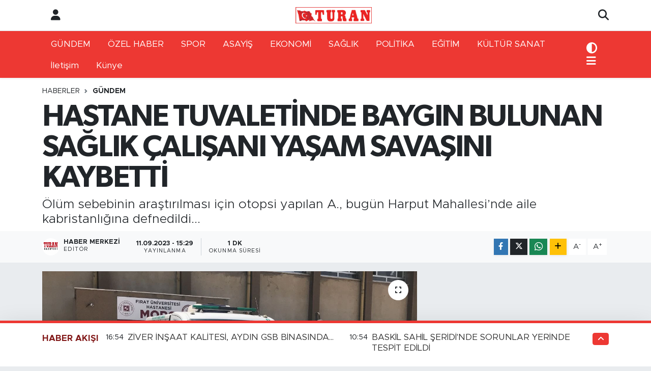

--- FILE ---
content_type: text/html; charset=UTF-8
request_url: https://www.turangazetesi.net/hastane-tuvaletinde-baygin-bulunan-saglik-calisani-yasam-savasini-kaybetti
body_size: 17284
content:
<!DOCTYPE html>
<html lang="tr" data-theme="flow">
<head>
<link rel="dns-prefetch" href="//www.turangazetesi.net">
<link rel="dns-prefetch" href="//turangazetesinet.teimg.com">
<link rel="dns-prefetch" href="//static.tebilisim.com">
<link rel="dns-prefetch" href="//www.facebook.com">
<link rel="dns-prefetch" href="//www.twitter.com">
<link rel="dns-prefetch" href="//www.instagram.com">
<link rel="dns-prefetch" href="//api.whatsapp.com">
<link rel="dns-prefetch" href="//www.w3.org">
<link rel="dns-prefetch" href="//x.com">
<link rel="dns-prefetch" href="//www.linkedin.com">
<link rel="dns-prefetch" href="//pinterest.com">
<link rel="dns-prefetch" href="//t.me">
<link rel="dns-prefetch" href="//twitter.com">
<link rel="dns-prefetch" href="//tebilisim.com">
<link rel="dns-prefetch" href="//facebook.com">

    <meta charset="utf-8">
<title>HASTANE TUVALETİNDE BAYGIN BULUNAN SAĞLIK ÇALIŞANI YAŞAM SAVAŞINI KAYBETTİ  - TURAN GAZETESİ</title>
<meta name="description" content="Ölüm sebebinin araştırılması için otopsi yapılan A., bugün Harput Mahallesi’nde aile kabristanlığına defnedildi...">
<link rel="canonical" href="https://www.turangazetesi.net/hastane-tuvaletinde-baygin-bulunan-saglik-calisani-yasam-savasini-kaybetti">
<meta name="viewport" content="width=device-width,initial-scale=1">
<meta name="X-UA-Compatible" content="IE=edge">
<meta name="robots" content="max-image-preview:large">
<meta name="theme-color" content="#ed3833">
<meta name="title" content="HASTANE TUVALETİNDE BAYGIN BULUNAN SAĞLIK ÇALIŞANI YAŞAM SAVAŞINI KAYBETTİ ">
<meta name="articleSection" content="news">
<meta name="datePublished" content="2023-09-11T15:29:00+03:00">
<meta name="dateModified" content="2023-09-11T15:29:00+03:00">
<meta name="articleAuthor" content="Haber Merkezi">
<meta name="author" content="Haber Merkezi">
<link rel="amphtml" href="https://www.turangazetesi.net/hastane-tuvaletinde-baygin-bulunan-saglik-calisani-yasam-savasini-kaybetti/amp">
<meta property="og:site_name" content="TURAN GAZETESİ">
<meta property="og:title" content="HASTANE TUVALETİNDE BAYGIN BULUNAN SAĞLIK ÇALIŞANI YAŞAM SAVAŞINI KAYBETTİ ">
<meta property="og:description" content="Ölüm sebebinin araştırılması için otopsi yapılan A., bugün Harput Mahallesi’nde aile kabristanlığına defnedildi...">
<meta property="og:url" content="https://www.turangazetesi.net/hastane-tuvaletinde-baygin-bulunan-saglik-calisani-yasam-savasini-kaybetti">
<meta property="og:image" content="https://turangazetesinet.teimg.com/crop/1280x720/turangazetesi-net/uploads/2023/09/aw027883-02.jpg">
<meta property="og:image:width" content="1280">
<meta property="og:image:height" content="720">
<meta property="og:image:alt" content="HASTANE TUVALETİNDE BAYGIN BULUNAN SAĞLIK ÇALIŞANI YAŞAM SAVAŞINI KAYBETTİ ">
<meta property="og:article:published_time" content="2023-09-11T15:29:00+03:00">
<meta property="og:article:modified_time" content="2023-09-11T15:29:00+03:00">
<meta property="og:type" content="article">
<meta name="twitter:card" content="summary_large_image">
<meta name="twitter:site" content="@turangazetesi23">
<meta name="twitter:title" content="HASTANE TUVALETİNDE BAYGIN BULUNAN SAĞLIK ÇALIŞANI YAŞAM SAVAŞINI KAYBETTİ ">
<meta name="twitter:description" content="Ölüm sebebinin araştırılması için otopsi yapılan A., bugün Harput Mahallesi’nde aile kabristanlığına defnedildi...">
<meta name="twitter:image" content="https://turangazetesinet.teimg.com/crop/1280x720/turangazetesi-net/uploads/2023/09/aw027883-02.jpg">
<meta name="twitter:url" content="https://www.turangazetesi.net/hastane-tuvaletinde-baygin-bulunan-saglik-calisani-yasam-savasini-kaybetti">
<link rel="shortcut icon" type="image/x-icon" href="https://turangazetesinet.teimg.com/turangazetesi-net/uploads/2022/08/8ffecd4b-01a0-40cc-8da5-1f6f4e08b090.jpg">
<link rel="manifest" href="https://www.turangazetesi.net/manifest.json?v=6.6.4" />
<link rel="preload" href="https://static.tebilisim.com/flow/assets/css/font-awesome/fa-solid-900.woff2" as="font" type="font/woff2" crossorigin />
<link rel="preload" href="https://static.tebilisim.com/flow/assets/css/font-awesome/fa-brands-400.woff2" as="font" type="font/woff2" crossorigin />
<link rel="preload" href="https://static.tebilisim.com/flow/assets/css/weather-icons/font/weathericons-regular-webfont.woff2" as="font" type="font/woff2" crossorigin />
<link rel="preload" href="https://static.tebilisim.com/flow/vendor/te/fonts/metropolis/metropolis-bold.woff2" as="font" type="font/woff2" crossorigin />
<link rel="preload" href="https://static.tebilisim.com/flow/vendor/te/fonts/metropolis/metropolis-light.woff2" as="font" type="font/woff2" crossorigin />
<link rel="preload" href="https://static.tebilisim.com/flow/vendor/te/fonts/metropolis/metropolis-medium.woff2" as="font" type="font/woff2" crossorigin />
<link rel="preload" href="https://static.tebilisim.com/flow/vendor/te/fonts/metropolis/metropolis-regular.woff2" as="font" type="font/woff2" crossorigin />
<link rel="preload" href="https://static.tebilisim.com/flow/vendor/te/fonts/metropolis/metropolis-semibold.woff2" as="font" type="font/woff2" crossorigin />

<link rel="preload"
	href="https://static.tebilisim.com/flow/vendor/te/fonts/gibson/Gibson-Bold.woff2"
	as="font" type="font/woff2" crossorigin />
<link rel="preload"
	href="https://static.tebilisim.com/flow/vendor/te/fonts/gibson/Gibson-BoldItalic.woff2"
	as="font" type="font/woff2" crossorigin />
<link rel="preload"
	href="https://static.tebilisim.com/flow/vendor/te/fonts/gibson/Gibson-Italic.woff2"
	as="font" type="font/woff2" crossorigin />
<link rel="preload"
	href="https://static.tebilisim.com/flow/vendor/te/fonts/gibson/Gibson-Light.woff2"
	as="font" type="font/woff2" crossorigin />
<link rel="preload"
	href="https://static.tebilisim.com/flow/vendor/te/fonts/gibson/Gibson-LightItalic.woff2"
	as="font" type="font/woff2" crossorigin />
<link rel="preload"
	href="https://static.tebilisim.com/flow/vendor/te/fonts/gibson/Gibson-SemiBold.woff2"
	as="font" type="font/woff2" crossorigin />
<link rel="preload"
	href="https://static.tebilisim.com/flow/vendor/te/fonts/gibson/Gibson-SemiBoldItalic.woff2"
	as="font" type="font/woff2" crossorigin />
<link rel="preload"
	href="https://static.tebilisim.com/flow/vendor/te/fonts/gibson/Gibson.woff2"
	as="font" type="font/woff2" crossorigin />

<link rel="preload" as="style" href="https://static.tebilisim.com/flow/vendor/te/fonts/metropolis.css?v=6.6.4">
<link rel="stylesheet" href="https://static.tebilisim.com/flow/vendor/te/fonts/metropolis.css?v=6.6.4">
<link rel="preload" as="style" href="https://static.tebilisim.com/flow/vendor/te/fonts/gibson.css?v=6.6.4">
<link rel="stylesheet" href="https://static.tebilisim.com/flow/vendor/te/fonts/gibson.css?v=6.6.4">

<link rel="preload" as="image" href="https://turangazetesinet.teimg.com/crop/1280x720/turangazetesi-net/uploads/2023/09/aw027883-02.jpg">
<style>:root {
        --te-link-color: #333;
        --te-link-hover-color: #000;
        --te-font: "Metropolis";
        --te-secondary-font: "Gibson";
        --te-h1-font-size: 60px;
        --te-color: #ed3833;
        --te-hover-color: #821919;
        --mm-ocd-width: 85%!important; /*  Mobil Menü Genişliği */
        --swiper-theme-color: var(--te-color)!important;
        --header-13-color: #ffc107;
    }</style><link rel="preload" as="style" href="https://static.tebilisim.com/flow/assets/vendor/bootstrap/css/bootstrap.min.css?v=6.6.4">
<link rel="stylesheet" href="https://static.tebilisim.com/flow/assets/vendor/bootstrap/css/bootstrap.min.css?v=6.6.4">
<link rel="preload" as="style" href="https://static.tebilisim.com/flow/assets/css/app6.6.4.min.css">
<link rel="stylesheet" href="https://static.tebilisim.com/flow/assets/css/app6.6.4.min.css">



<script type="application/ld+json">{"@context":"https:\/\/schema.org","@type":"WebSite","url":"https:\/\/www.turangazetesi.net","potentialAction":{"@type":"SearchAction","target":"https:\/\/www.turangazetesi.net\/arama?q={query}","query-input":"required name=query"}}</script>

<script type="application/ld+json">{"@context":"https:\/\/schema.org","@type":"NewsMediaOrganization","url":"https:\/\/www.turangazetesi.net","name":"TURAN GAZETES\u0130","logo":"https:\/\/turangazetesinet.teimg.com\/turangazetesi-net\/uploads\/2022\/03\/turan-logo.png","sameAs":["https:\/\/www.facebook.com\/TURANMEDYA23","https:\/\/www.twitter.com\/turangazetesi23","https:\/\/www.instagram.com\/turangazetesi1930"]}</script>

<script type="application/ld+json">{"@context":"https:\/\/schema.org","@graph":[{"@type":"SiteNavigationElement","name":"Ana Sayfa","url":"https:\/\/www.turangazetesi.net","@id":"https:\/\/www.turangazetesi.net"},{"@type":"SiteNavigationElement","name":"G\u00dcNDEM","url":"https:\/\/www.turangazetesi.net\/gundem","@id":"https:\/\/www.turangazetesi.net\/gundem"},{"@type":"SiteNavigationElement","name":"SPOR","url":"https:\/\/www.turangazetesi.net\/spor","@id":"https:\/\/www.turangazetesi.net\/spor"},{"@type":"SiteNavigationElement","name":"ASAY\u0130\u015e","url":"https:\/\/www.turangazetesi.net\/asayis","@id":"https:\/\/www.turangazetesi.net\/asayis"},{"@type":"SiteNavigationElement","name":"EKONOM\u0130","url":"https:\/\/www.turangazetesi.net\/ekonomi","@id":"https:\/\/www.turangazetesi.net\/ekonomi"},{"@type":"SiteNavigationElement","name":"SA\u011eLIK","url":"https:\/\/www.turangazetesi.net\/saglik","@id":"https:\/\/www.turangazetesi.net\/saglik"},{"@type":"SiteNavigationElement","name":"GENEL","url":"https:\/\/www.turangazetesi.net\/genel","@id":"https:\/\/www.turangazetesi.net\/genel"},{"@type":"SiteNavigationElement","name":"POL\u0130T\u0130KA","url":"https:\/\/www.turangazetesi.net\/politika","@id":"https:\/\/www.turangazetesi.net\/politika"},{"@type":"SiteNavigationElement","name":"E\u011e\u0130T\u0130M","url":"https:\/\/www.turangazetesi.net\/egitim","@id":"https:\/\/www.turangazetesi.net\/egitim"},{"@type":"SiteNavigationElement","name":"TEKNOLOJ\u0130","url":"https:\/\/www.turangazetesi.net\/teknoloji","@id":"https:\/\/www.turangazetesi.net\/teknoloji"},{"@type":"SiteNavigationElement","name":"K\u00dcLT\u00dcR SANAT","url":"https:\/\/www.turangazetesi.net\/kultur-sanat","@id":"https:\/\/www.turangazetesi.net\/kultur-sanat"},{"@type":"SiteNavigationElement","name":"\u00d6ZEL HABER","url":"https:\/\/www.turangazetesi.net\/ozel-haber","@id":"https:\/\/www.turangazetesi.net\/ozel-haber"},{"@type":"SiteNavigationElement","name":"YAZARLAR","url":"https:\/\/www.turangazetesi.net\/yazarlar","@id":"https:\/\/www.turangazetesi.net\/yazarlar"},{"@type":"SiteNavigationElement","name":"V\u0130DEO HABER","url":"https:\/\/www.turangazetesi.net\/video","@id":"https:\/\/www.turangazetesi.net\/video"},{"@type":"SiteNavigationElement","name":"\u00c7EVRE","url":"https:\/\/www.turangazetesi.net\/cevre","@id":"https:\/\/www.turangazetesi.net\/cevre"},{"@type":"SiteNavigationElement","name":"B\u0130L\u0130M VE TEKN\u0130K","url":"https:\/\/www.turangazetesi.net\/bilim-ve-teknoloji","@id":"https:\/\/www.turangazetesi.net\/bilim-ve-teknoloji"},{"@type":"SiteNavigationElement","name":"B\u0130L\u0130M VE TEKN\u0130K","url":"https:\/\/www.turangazetesi.net\/bilim-ve-teknik","@id":"https:\/\/www.turangazetesi.net\/bilim-ve-teknik"},{"@type":"SiteNavigationElement","name":"\u0130LET\u0130\u015e\u0130M","url":"https:\/\/www.turangazetesi.net\/iletisim","@id":"https:\/\/www.turangazetesi.net\/iletisim"},{"@type":"SiteNavigationElement","name":"Gizlilik S\u00f6zle\u015fmesi","url":"https:\/\/www.turangazetesi.net\/gizlilik-sozlesmesi","@id":"https:\/\/www.turangazetesi.net\/gizlilik-sozlesmesi"},{"@type":"SiteNavigationElement","name":"Yazarlar","url":"https:\/\/www.turangazetesi.net\/yazarlar","@id":"https:\/\/www.turangazetesi.net\/yazarlar"},{"@type":"SiteNavigationElement","name":"Foto Galeri","url":"https:\/\/www.turangazetesi.net\/foto-galeri","@id":"https:\/\/www.turangazetesi.net\/foto-galeri"},{"@type":"SiteNavigationElement","name":"Video Galeri","url":"https:\/\/www.turangazetesi.net\/video","@id":"https:\/\/www.turangazetesi.net\/video"},{"@type":"SiteNavigationElement","name":"Biyografiler","url":"https:\/\/www.turangazetesi.net\/biyografi","@id":"https:\/\/www.turangazetesi.net\/biyografi"},{"@type":"SiteNavigationElement","name":"Seri \u0130lanlar","url":"https:\/\/www.turangazetesi.net\/ilan","@id":"https:\/\/www.turangazetesi.net\/ilan"},{"@type":"SiteNavigationElement","name":"R\u00f6portajlar","url":"https:\/\/www.turangazetesi.net\/roportaj","@id":"https:\/\/www.turangazetesi.net\/roportaj"},{"@type":"SiteNavigationElement","name":"Anketler","url":"https:\/\/www.turangazetesi.net\/anketler","@id":"https:\/\/www.turangazetesi.net\/anketler"},{"@type":"SiteNavigationElement","name":"A\u011f\u0131n Bug\u00fcn, Yar\u0131n ve 1 Haftal\u0131k Hava Durumu Tahmini","url":"https:\/\/www.turangazetesi.net\/agin-hava-durumu","@id":"https:\/\/www.turangazetesi.net\/agin-hava-durumu"},{"@type":"SiteNavigationElement","name":"A\u011f\u0131n Namaz Vakitleri","url":"https:\/\/www.turangazetesi.net\/agin-namaz-vakitleri","@id":"https:\/\/www.turangazetesi.net\/agin-namaz-vakitleri"},{"@type":"SiteNavigationElement","name":"Puan Durumu ve Fikst\u00fcr","url":"https:\/\/www.turangazetesi.net\/futbol\/st-super-lig-puan-durumu-ve-fikstur","@id":"https:\/\/www.turangazetesi.net\/futbol\/st-super-lig-puan-durumu-ve-fikstur"}]}</script>

<script type="application/ld+json">{"@context":"https:\/\/schema.org","@type":"BreadcrumbList","itemListElement":[{"@type":"ListItem","position":1,"item":{"@type":"Thing","@id":"https:\/\/www.turangazetesi.net","name":"Haberler"}},{"@type":"ListItem","position":2,"item":{"@type":"Thing","@id":"https:\/\/www.turangazetesi.net\/gundem","name":"G\u00dcNDEM"}},{"@type":"ListItem","position":3,"item":{"@type":"Thing","@id":"https:\/\/www.turangazetesi.net\/hastane-tuvaletinde-baygin-bulunan-saglik-calisani-yasam-savasini-kaybetti","name":"HASTANE TUVALET\u0130NDE BAYGIN BULUNAN SA\u011eLIK \u00c7ALI\u015eANI YA\u015eAM SAVA\u015eINI KAYBETT\u0130\u00a0"}}]}</script>
<script type="application/ld+json">{"@context":"https:\/\/schema.org","@type":"NewsArticle","headline":"HASTANE TUVALET\u0130NDE BAYGIN BULUNAN SA\u011eLIK \u00c7ALI\u015eANI YA\u015eAM SAVA\u015eINI KAYBETT\u0130\u00a0","articleSection":"G\u00dcNDEM","dateCreated":"2023-09-11T15:29:00+03:00","datePublished":"2023-09-11T15:29:00+03:00","dateModified":"2023-09-11T15:29:00+03:00","wordCount":104,"genre":"news","mainEntityOfPage":{"@type":"WebPage","@id":"https:\/\/www.turangazetesi.net\/hastane-tuvaletinde-baygin-bulunan-saglik-calisani-yasam-savasini-kaybetti"},"articleBody":"Elaz\u0131\u011f \u00d6zel Hayat Hastanesi tuvaletinde bayg\u0131n halde bulunan sa\u011fl\u0131k \u00e7al\u0131\u015fan\u0131, ya\u015fam sava\u015f\u0131n\u0131 kaybetti.&nbsp;\r\nOlay, yakla\u015f\u0131k bir hafta \u00f6nce \u00d6zel Hayat Hastanesinde meydana geldi. Edinilen bilgiye g\u00f6re, sa\u011fl\u0131k \u00e7al\u0131\u015fan\u0131 Mehmet A. (29), hastane tuvaletinde bayg\u0131n halde bulundu. Hastanede ilk m\u00fcdahalesi yap\u0131lan A., ard\u0131ndan F\u0131rat \u00dcniversitesi Hastanesine kald\u0131r\u0131ld\u0131.\r\n\r\n\r\n\r\nBurada bir haftad\u0131r yo\u011fun bak\u0131mda tedavisi s\u00fcren A., ya\u015fam sava\u015f\u0131n\u0131 kaybetti. \u00d6l\u00fcm sebebinin ara\u015ft\u0131r\u0131lmas\u0131 i\u00e7in otopsi yap\u0131lan A., bug\u00fcn Harput Mahallesi\u2019nde aile kabristanl\u0131\u011f\u0131na defnedildi.&nbsp;","description":"\u00d6l\u00fcm sebebinin ara\u015ft\u0131r\u0131lmas\u0131 i\u00e7in otopsi yap\u0131lan A., bug\u00fcn Harput Mahallesi\u2019nde aile kabristanl\u0131\u011f\u0131na defnedildi...","inLanguage":"tr-TR","keywords":[],"image":{"@type":"ImageObject","url":"https:\/\/turangazetesinet.teimg.com\/crop\/1280x720\/turangazetesi-net\/uploads\/2023\/09\/aw027883-02.jpg","width":"1280","height":"720","caption":"HASTANE TUVALET\u0130NDE BAYGIN BULUNAN SA\u011eLIK \u00c7ALI\u015eANI YA\u015eAM SAVA\u015eINI KAYBETT\u0130\u00a0"},"publishingPrinciples":"https:\/\/www.turangazetesi.net\/gizlilik-sozlesmesi","isFamilyFriendly":"http:\/\/schema.org\/True","isAccessibleForFree":"http:\/\/schema.org\/True","publisher":{"@type":"Organization","name":"TURAN GAZETES\u0130","image":"https:\/\/turangazetesinet.teimg.com\/turangazetesi-net\/uploads\/2022\/03\/turan-logo.png","logo":{"@type":"ImageObject","url":"https:\/\/turangazetesinet.teimg.com\/turangazetesi-net\/uploads\/2022\/03\/turan-logo.png","width":"640","height":"375"}},"author":{"@type":"Person","name":"Haber Merkezi","honorificPrefix":"","jobTitle":"","url":null}}</script>
<script data-cfasync="false" src="https://static.tebilisim.com/flow/assets/js/dark-mode.js?v=6.6.4"></script>












</head>




<body class="d-flex flex-column min-vh-100">

    
    

    <header class="header-6">
    <nav class="top-header navbar navbar-expand-lg bg-white border-bottom">
        <div class="container">
            <div class="navigation-menu d-none d-lg-flex">
                <ul class="nav">
                  <li class="nav-item">
                    <a href="/member/login" class="nav-link"><i class="fa fa-user fa-lg"></i>
                    </a>
                  </li>
                </ul>
            </div>
            <div class="d-lg-none">
                <a href="#menu" title="Ana Menü"><i class="fa fa-bars fa-lg"></i></a>
            </div>
                        <a class="navbar-brand me-0" href="/" title="TURAN GAZETESİ" >
                <img src="https://turangazetesinet.teimg.com/turangazetesi-net/uploads/2022/03/turan-logo.png" alt="TURAN GAZETESİ" width="150" height="40" class="light-mode img-fluid flow-logo">
<img src="https://turangazetesinet.teimg.com/turangazetesi-net/uploads/2022/03/turan-logo.png" alt="TURAN GAZETESİ" width="150" height="40" class="dark-mode img-fluid flow-logo d-none">

            </a>
                        <ul class="nav">
                <li class="nav-item dropdown d-lg-none">
    <a href="#" class="nav-link p-0 me-2 " data-bs-toggle="dropdown" data-bs-display="static">
        <i class="fas fa-adjust fa-lg theme-icon-active"></i>
    </a>
    <ul class="dropdown-menu min-w-auto dropdown-menu-end shadow-none border-0 rounded-0">
        <li>
            <button type="button" class="dropdown-item d-flex align-items-center active" data-bs-theme-value="light">
                <i class="fa fa-sun me-1 mode-switch"></i>
                Açık
            </button>
        </li>
        <li>
            <button type="button" class="dropdown-item d-flex align-items-center" data-bs-theme-value="dark">
                <i class="fa fa-moon me-1 mode-switch"></i>
                Koyu
            </button>
        </li>
        <li>
            <button type="button" class="dropdown-item d-flex align-items-center" data-bs-theme-value="auto">
                <i class="fas fa-adjust me-1 mode-switch"></i>
                Sistem
            </button>
        </li>
    </ul>
</li>

                <li class="nav-item">
                    <a href="/arama" class="nav-link p-0" title="Ara">
                        <i class="fa fa-search fa-lg"></i>
                    </a>
                </li>
            </ul>
        </div>
    </nav>
    <div class="main-menu navbar navbar-expand-lg d-none d-lg-block shadow-sm bg-te-color py-1">
        <div class="container">
            <ul  class="nav">
        <li class="nav-item   ">
        <a href="/gundem" class="nav-link text-white" target="_self" title="GÜNDEM">GÜNDEM</a>
        
    </li>
        <li class="nav-item   ">
        <a href="/ozel-haber" class="nav-link text-white" target="_self" title="ÖZEL HABER">ÖZEL HABER</a>
        
    </li>
        <li class="nav-item   ">
        <a href="/spor" class="nav-link text-white" target="_self" title="SPOR">SPOR</a>
        
    </li>
        <li class="nav-item   ">
        <a href="/asayis" class="nav-link text-white" target="_self" title="ASAYİŞ">ASAYİŞ</a>
        
    </li>
        <li class="nav-item   ">
        <a href="/ekonomi" class="nav-link text-white" target="_self" title="EKONOMİ">EKONOMİ</a>
        
    </li>
        <li class="nav-item   ">
        <a href="/saglik" class="nav-link text-white" target="_self" title="SAĞLIK">SAĞLIK</a>
        
    </li>
        <li class="nav-item   ">
        <a href="/politika" class="nav-link text-white" target="_self" title="POLİTİKA">POLİTİKA</a>
        
    </li>
        <li class="nav-item   ">
        <a href="/egitim" class="nav-link text-white" target="_self" title="EĞİTİM">EĞİTİM</a>
        
    </li>
        <li class="nav-item   ">
        <a href="/kultur-sanat" class="nav-link text-white" target="_self" title="KÜLTÜR SANAT">KÜLTÜR SANAT</a>
        
    </li>
        <li class="nav-item   ">
        <a href="/iletisim" class="nav-link text-white" target="_self" title="İletişim">İletişim</a>
        
    </li>
        <li class="nav-item  menu-item-has-children   ">
        <a href="/kunye" class="nav-link text-white" target="_self" title="Künye">Künye</a>
                    <ul  class="dropdown-menu">
        <li class="nav-item   ">
        <a href="/yazarlar" class="nav-link text-white" target="_self" title="YAZARLAR">YAZARLAR</a>
        
    </li>
        <li class="nav-item   ">
        <a href="/genel" class="nav-link text-white" target="_self" title="GENEL">GENEL</a>
        
    </li>
        <li class="nav-item   ">
        <a href="/teknoloji" class="nav-link text-white" target="_self" title="TEKNOLOJİ">TEKNOLOJİ</a>
        
    </li>
        <li class="nav-item   ">
        <a href="/video" class="nav-link text-white" target="_self" title="VİDEO">VİDEO</a>
        
    </li>
    </ul>

        
    </li>
    </ul>

            <ul class="nav">
                <li class="nav-item dropdown d-none d-lg-block">
    <a href="#" class="nav-link p-0 me-2 text-white " data-bs-toggle="dropdown" data-bs-display="static">
        <i class="fas fa-adjust fa-lg theme-icon-active"></i>
    </a>
    <ul class="dropdown-menu min-w-auto dropdown-menu-end shadow-none border-0 rounded-0">
        <li>
            <button type="button" class="dropdown-item d-flex align-items-center active" data-bs-theme-value="light">
                <i class="fa fa-sun me-1 mode-switch"></i>
                Açık
            </button>
        </li>
        <li>
            <button type="button" class="dropdown-item d-flex align-items-center" data-bs-theme-value="dark">
                <i class="fa fa-moon me-1 mode-switch"></i>
                Koyu
            </button>
        </li>
        <li>
            <button type="button" class="dropdown-item d-flex align-items-center" data-bs-theme-value="auto">
                <i class="fas fa-adjust me-1 mode-switch"></i>
                Sistem
            </button>
        </li>
    </ul>
</li>

                <li class="nav-item dropdown position-static">
                    <a class="nav-link p-0 text-white" data-bs-toggle="dropdown" href="#" aria-haspopup="true"
                        aria-expanded="false" title="Ana Menü"><i class="fa fa-bars fa-lg"></i></a>
                    <div class="mega-menu dropdown-menu dropdown-menu-end text-capitalize shadow-lg border-0 rounded-0">

    <div class="row g-3 small p-3">

                <div class="col">
            <div class="extra-sections bg-light p-3 border">
                <a href="https://www.turangazetesi.net/elazig-nobetci-eczaneler" title="Elazığ Nöbetçi Eczaneler" class="d-block border-bottom pb-2 mb-2" target="_self"><i class="fa-solid fa-capsules me-2"></i>Elazığ Nöbetçi Eczaneler</a>
<a href="https://www.turangazetesi.net/elazig-hava-durumu" title="Elazığ Hava Durumu" class="d-block border-bottom pb-2 mb-2" target="_self"><i class="fa-solid fa-cloud-sun me-2"></i>Elazığ Hava Durumu</a>
<a href="https://www.turangazetesi.net/elazig-namaz-vakitleri" title="Elazığ Namaz Vakitleri" class="d-block border-bottom pb-2 mb-2" target="_self"><i class="fa-solid fa-mosque me-2"></i>Elazığ Namaz Vakitleri</a>
<a href="https://www.turangazetesi.net/elazig-trafik-durumu" title="Elazığ Trafik Yoğunluk Haritası" class="d-block border-bottom pb-2 mb-2" target="_self"><i class="fa-solid fa-car me-2"></i>Elazığ Trafik Yoğunluk Haritası</a>
<a href="https://www.turangazetesi.net/futbol/super-lig-puan-durumu-ve-fikstur" title="Süper Lig Puan Durumu ve Fikstür" class="d-block border-bottom pb-2 mb-2" target="_self"><i class="fa-solid fa-chart-bar me-2"></i>Süper Lig Puan Durumu ve Fikstür</a>
<a href="https://www.turangazetesi.net/tum-mansetler" title="Tüm Manşetler" class="d-block border-bottom pb-2 mb-2" target="_self"><i class="fa-solid fa-newspaper me-2"></i>Tüm Manşetler</a>
<a href="https://www.turangazetesi.net/sondakika-haberleri" title="Son Dakika Haberleri" class="d-block border-bottom pb-2 mb-2" target="_self"><i class="fa-solid fa-bell me-2"></i>Son Dakika Haberleri</a>

            </div>
        </div>
        
        <div class="col">
        <a href="/gundem" class="d-block border-bottom  pb-2 mb-2" target="_self" title="GÜNDEM">GÜNDEM</a>
            <a href="/ozel-haber" class="d-block border-bottom  pb-2 mb-2" target="_self" title="ÖZEL HABER">ÖZEL HABER</a>
            <a href="/spor" class="d-block border-bottom  pb-2 mb-2" target="_self" title="SPOR">SPOR</a>
            <a href="/asayis" class="d-block border-bottom  pb-2 mb-2" target="_self" title="ASAYİŞ">ASAYİŞ</a>
            <a href="/ekonomi" class="d-block border-bottom  pb-2 mb-2" target="_self" title="EKONOMİ">EKONOMİ</a>
            <a href="/saglik" class="d-block border-bottom  pb-2 mb-2" target="_self" title="SAĞLIK">SAĞLIK</a>
            <a href="/politika" class="d-block  pb-2 mb-2" target="_self" title="POLİTİKA">POLİTİKA</a>
        </div><div class="col">
            <a href="/egitim" class="d-block border-bottom  pb-2 mb-2" target="_self" title="EĞİTİM">EĞİTİM</a>
            <a href="/kultur-sanat" class="d-block border-bottom  pb-2 mb-2" target="_self" title="KÜLTÜR SANAT">KÜLTÜR SANAT</a>
            <a href="/iletisim" class="d-block border-bottom  pb-2 mb-2" target="_self" title="İletişim">İletişim</a>
            <a href="/kunye" class="d-block border-bottom  pb-2 mb-2" target="_self" title="Künye">Künye</a>
        </div>


    </div>

    <div class="p-3 bg-light">
                <a class="me-3"
            href="https://www.facebook.com/TURANMEDYA23" target="_blank" rel="nofollow noreferrer noopener"><i class="fab fa-facebook me-2 text-navy"></i> Facebook</a>
                        <a class="me-3"
            href="https://www.twitter.com/turangazetesi23" target="_blank" rel="nofollow noreferrer noopener"><i class="fab fa-x-twitter "></i> Twitter</a>
                        <a class="me-3"
            href="https://www.instagram.com/turangazetesi1930" target="_blank" rel="nofollow noreferrer noopener"><i class="fab fa-instagram me-2 text-magenta"></i> Instagram</a>
                                                                <a class="" href="https://api.whatsapp.com/send?phone=0543 767 2323" title="Whatsapp" rel="nofollow noreferrer noopener"><i
            class="fab fa-whatsapp me-2 text-navy"></i> WhatsApp İhbar Hattı</a>    </div>

    <div class="mega-menu-footer p-2 bg-te-color">
        <a class="dropdown-item text-white" href="/kunye" title="Künye"><i class="fa fa-id-card me-2"></i> Künye</a>
        <a class="dropdown-item text-white" href="/iletisim" title="İletişim"><i class="fa fa-envelope me-2"></i> İletişim</a>
        <a class="dropdown-item text-white" href="/rss-baglantilari" title="RSS Bağlantıları"><i class="fa fa-rss me-2"></i> RSS Bağlantıları</a>
        <a class="dropdown-item text-white" href="/member/login" title="Üyelik Girişi"><i class="fa fa-user me-2"></i> Üyelik Girişi</a>
    </div>


</div>

                </li>
            </ul>
        </div>

    </div>
    <ul  class="mobile-categories d-lg-none list-inline bg-white">
        <li class="list-inline-item">
        <a href="/gundem" class="text-dark" target="_self" title="GÜNDEM">
                GÜNDEM
        </a>
    </li>
        <li class="list-inline-item">
        <a href="/ozel-haber" class="text-dark" target="_self" title="ÖZEL HABER">
                ÖZEL HABER
        </a>
    </li>
        <li class="list-inline-item">
        <a href="/spor" class="text-dark" target="_self" title="SPOR">
                SPOR
        </a>
    </li>
        <li class="list-inline-item">
        <a href="/asayis" class="text-dark" target="_self" title="ASAYİŞ">
                ASAYİŞ
        </a>
    </li>
        <li class="list-inline-item">
        <a href="/ekonomi" class="text-dark" target="_self" title="EKONOMİ">
                EKONOMİ
        </a>
    </li>
        <li class="list-inline-item">
        <a href="/saglik" class="text-dark" target="_self" title="SAĞLIK">
                SAĞLIK
        </a>
    </li>
        <li class="list-inline-item">
        <a href="/politika" class="text-dark" target="_self" title="POLİTİKA">
                POLİTİKA
        </a>
    </li>
        <li class="list-inline-item">
        <a href="/egitim" class="text-dark" target="_self" title="EĞİTİM">
                EĞİTİM
        </a>
    </li>
        <li class="list-inline-item">
        <a href="/kultur-sanat" class="text-dark" target="_self" title="KÜLTÜR SANAT">
                KÜLTÜR SANAT
        </a>
    </li>
        <li class="list-inline-item">
        <a href="/iletisim" class="text-dark" target="_self" title="İletişim">
                İletişim
        </a>
    </li>
        <li class="list-inline-item">
        <a href="/kunye" class="text-dark" target="_self" title="Künye">
                Künye
        </a>
    </li>
    </ul>


</header>







<main class="single overflow-hidden" style="min-height: 300px">

    
    <div class="infinite" data-show-advert="1">

    

    <div class="infinite-item d-block" data-id="9154" data-category-id="1" data-reference="TE\Blog\Models\Post" data-json-url="/service/json/featured-infinite.json">

        

        <div class="post-header pt-3 bg-white">

    <div class="container">

        
        <nav class="meta-category d-flex justify-content-lg-start" style="--bs-breadcrumb-divider: url(&#34;data:image/svg+xml,%3Csvg xmlns='http://www.w3.org/2000/svg' width='8' height='8'%3E%3Cpath d='M2.5 0L1 1.5 3.5 4 1 6.5 2.5 8l4-4-4-4z' fill='%236c757d'/%3E%3C/svg%3E&#34;);" aria-label="breadcrumb">
        <ol class="breadcrumb mb-0">
            <li class="breadcrumb-item"><a href="https://www.turangazetesi.net" class="breadcrumb_link" target="_self">Haberler</a></li>
            <li class="breadcrumb-item active fw-bold" aria-current="page"><a href="/gundem" target="_self" class="breadcrumb_link text-dark" title="GÜNDEM">GÜNDEM</a></li>
        </ol>
</nav>

        <h1 class="h2 fw-bold text-lg-start headline my-2" itemprop="headline">HASTANE TUVALETİNDE BAYGIN BULUNAN SAĞLIK ÇALIŞANI YAŞAM SAVAŞINI KAYBETTİ </h1>
        
        <h2 class="lead text-lg-start text-dark my-2 description" itemprop="description">Ölüm sebebinin araştırılması için otopsi yapılan A., bugün Harput Mahallesi’nde aile kabristanlığına defnedildi...</h2>
        
        <div class="news-tags">
    </div>

    </div>

    <div class="bg-light py-1">
        <div class="container d-flex justify-content-between align-items-center">

            <div class="meta-author">
            <a href="/muhabir/3/haber-merkezi" class="d-flex" title="Haber Merkezi" target="_self">
            <img class="me-2 rounded-circle" width="34" height="34" src="https://turangazetesinet.teimg.com/turangazetesi-net/uploads/2023/11/users/398179255-373873871662229-8060873258276411722-n.jpg"
                loading="lazy" alt="Haber Merkezi">
            <div class="me-3 flex-column align-items-center justify-content-center">
                <div class="fw-bold text-dark">Haber Merkezi</div>
                <div class="info text-dark">Editör</div>
            </div>
        </a>
    
    <div class="box">
    <time class="fw-bold">11.09.2023 - 15:29</time>
    <span class="info">Yayınlanma</span>
</div>

    
    
    <div class="box">
    <span class="fw-bold">1 Dk</span>
    <span class="info text-dark">Okunma Süresi</span>
</div>





</div>


            <div class="share-area justify-content-end align-items-center d-none d-lg-flex">

    <div class="mobile-share-button-container mb-2 d-block d-md-none">
    <button
        class="btn btn-primary btn-sm rounded-0 shadow-sm w-100"
        onclick="handleMobileShare(event, 'HASTANE TUVALETİNDE BAYGIN BULUNAN SAĞLIK ÇALIŞANI YAŞAM SAVAŞINI KAYBETTİ ', 'https://www.turangazetesi.net/hastane-tuvaletinde-baygin-bulunan-saglik-calisani-yasam-savasini-kaybetti')"
        title="Paylaş"
    >
        <i class="fas fa-share-alt me-2"></i>Paylaş
    </button>
</div>

<div class="social-buttons-new d-none d-md-flex justify-content-between">
    <a
        href="https://www.facebook.com/sharer/sharer.php?u=https%3A%2F%2Fwww.turangazetesi.net%2Fhastane-tuvaletinde-baygin-bulunan-saglik-calisani-yasam-savasini-kaybetti"
        onclick="initiateDesktopShare(event, 'facebook')"
        class="btn btn-primary btn-sm rounded-0 shadow-sm me-1"
        title="Facebook'ta Paylaş"
        data-platform="facebook"
        data-share-url="https://www.turangazetesi.net/hastane-tuvaletinde-baygin-bulunan-saglik-calisani-yasam-savasini-kaybetti"
        data-share-title="HASTANE TUVALETİNDE BAYGIN BULUNAN SAĞLIK ÇALIŞANI YAŞAM SAVAŞINI KAYBETTİ "
        rel="noreferrer nofollow noopener external"
    >
        <i class="fab fa-facebook-f"></i>
    </a>

    <a
        href="https://x.com/intent/tweet?url=https%3A%2F%2Fwww.turangazetesi.net%2Fhastane-tuvaletinde-baygin-bulunan-saglik-calisani-yasam-savasini-kaybetti&text=HASTANE+TUVALET%C4%B0NDE+BAYGIN+BULUNAN+SA%C4%9ELIK+%C3%87ALI%C5%9EANI+YA%C5%9EAM+SAVA%C5%9EINI+KAYBETT%C4%B0%C2%A0"
        onclick="initiateDesktopShare(event, 'twitter')"
        class="btn btn-dark btn-sm rounded-0 shadow-sm me-1"
        title="X'de Paylaş"
        data-platform="twitter"
        data-share-url="https://www.turangazetesi.net/hastane-tuvaletinde-baygin-bulunan-saglik-calisani-yasam-savasini-kaybetti"
        data-share-title="HASTANE TUVALETİNDE BAYGIN BULUNAN SAĞLIK ÇALIŞANI YAŞAM SAVAŞINI KAYBETTİ "
        rel="noreferrer nofollow noopener external"
    >
        <i class="fab fa-x-twitter text-white"></i>
    </a>

    <a
        href="https://api.whatsapp.com/send?text=HASTANE+TUVALET%C4%B0NDE+BAYGIN+BULUNAN+SA%C4%9ELIK+%C3%87ALI%C5%9EANI+YA%C5%9EAM+SAVA%C5%9EINI+KAYBETT%C4%B0%C2%A0+-+https%3A%2F%2Fwww.turangazetesi.net%2Fhastane-tuvaletinde-baygin-bulunan-saglik-calisani-yasam-savasini-kaybetti"
        onclick="initiateDesktopShare(event, 'whatsapp')"
        class="btn btn-success btn-sm rounded-0 btn-whatsapp shadow-sm me-1"
        title="Whatsapp'ta Paylaş"
        data-platform="whatsapp"
        data-share-url="https://www.turangazetesi.net/hastane-tuvaletinde-baygin-bulunan-saglik-calisani-yasam-savasini-kaybetti"
        data-share-title="HASTANE TUVALETİNDE BAYGIN BULUNAN SAĞLIK ÇALIŞANI YAŞAM SAVAŞINI KAYBETTİ "
        rel="noreferrer nofollow noopener external"
    >
        <i class="fab fa-whatsapp fa-lg"></i>
    </a>

    <div class="dropdown">
        <button class="dropdownButton btn btn-sm rounded-0 btn-warning border-none shadow-sm me-1" type="button" data-bs-toggle="dropdown" name="socialDropdownButton" title="Daha Fazla">
            <i id="icon" class="fa fa-plus"></i>
        </button>

        <ul class="dropdown-menu dropdown-menu-end border-0 rounded-1 shadow">
            <li>
                <a
                    href="https://www.linkedin.com/sharing/share-offsite/?url=https%3A%2F%2Fwww.turangazetesi.net%2Fhastane-tuvaletinde-baygin-bulunan-saglik-calisani-yasam-savasini-kaybetti"
                    class="dropdown-item"
                    onclick="initiateDesktopShare(event, 'linkedin')"
                    data-platform="linkedin"
                    data-share-url="https://www.turangazetesi.net/hastane-tuvaletinde-baygin-bulunan-saglik-calisani-yasam-savasini-kaybetti"
                    data-share-title="HASTANE TUVALETİNDE BAYGIN BULUNAN SAĞLIK ÇALIŞANI YAŞAM SAVAŞINI KAYBETTİ "
                    rel="noreferrer nofollow noopener external"
                    title="Linkedin"
                >
                    <i class="fab fa-linkedin text-primary me-2"></i>Linkedin
                </a>
            </li>
            <li>
                <a
                    href="https://pinterest.com/pin/create/button/?url=https%3A%2F%2Fwww.turangazetesi.net%2Fhastane-tuvaletinde-baygin-bulunan-saglik-calisani-yasam-savasini-kaybetti&description=HASTANE+TUVALET%C4%B0NDE+BAYGIN+BULUNAN+SA%C4%9ELIK+%C3%87ALI%C5%9EANI+YA%C5%9EAM+SAVA%C5%9EINI+KAYBETT%C4%B0%C2%A0&media="
                    class="dropdown-item"
                    onclick="initiateDesktopShare(event, 'pinterest')"
                    data-platform="pinterest"
                    data-share-url="https://www.turangazetesi.net/hastane-tuvaletinde-baygin-bulunan-saglik-calisani-yasam-savasini-kaybetti"
                    data-share-title="HASTANE TUVALETİNDE BAYGIN BULUNAN SAĞLIK ÇALIŞANI YAŞAM SAVAŞINI KAYBETTİ "
                    rel="noreferrer nofollow noopener external"
                    title="Pinterest"
                >
                    <i class="fab fa-pinterest text-danger me-2"></i>Pinterest
                </a>
            </li>
            <li>
                <a
                    href="https://t.me/share/url?url=https%3A%2F%2Fwww.turangazetesi.net%2Fhastane-tuvaletinde-baygin-bulunan-saglik-calisani-yasam-savasini-kaybetti&text=HASTANE+TUVALET%C4%B0NDE+BAYGIN+BULUNAN+SA%C4%9ELIK+%C3%87ALI%C5%9EANI+YA%C5%9EAM+SAVA%C5%9EINI+KAYBETT%C4%B0%C2%A0"
                    class="dropdown-item"
                    onclick="initiateDesktopShare(event, 'telegram')"
                    data-platform="telegram"
                    data-share-url="https://www.turangazetesi.net/hastane-tuvaletinde-baygin-bulunan-saglik-calisani-yasam-savasini-kaybetti"
                    data-share-title="HASTANE TUVALETİNDE BAYGIN BULUNAN SAĞLIK ÇALIŞANI YAŞAM SAVAŞINI KAYBETTİ "
                    rel="noreferrer nofollow noopener external"
                    title="Telegram"
                >
                    <i class="fab fa-telegram-plane text-primary me-2"></i>Telegram
                </a>
            </li>
            <li class="border-0">
                <a class="dropdown-item" href="javascript:void(0)" onclick="printContent(event)" title="Yazdır">
                    <i class="fas fa-print text-dark me-2"></i>
                    Yazdır
                </a>
            </li>
            <li class="border-0">
                <a class="dropdown-item" href="javascript:void(0)" onclick="copyURL(event, 'https://www.turangazetesi.net/hastane-tuvaletinde-baygin-bulunan-saglik-calisani-yasam-savasini-kaybetti')" rel="noreferrer nofollow noopener external" title="Bağlantıyı Kopyala">
                    <i class="fas fa-link text-dark me-2"></i>
                    Kopyala
                </a>
            </li>
        </ul>
    </div>
</div>

<script>
    var shareableModelId = 9154;
    var shareableModelClass = 'TE\\Blog\\Models\\Post';

    function shareCount(id, model, platform, url) {
        fetch("https://www.turangazetesi.net/sharecount", {
            method: 'POST',
            headers: {
                'Content-Type': 'application/json',
                'X-CSRF-TOKEN': document.querySelector('meta[name="csrf-token"]')?.getAttribute('content')
            },
            body: JSON.stringify({ id, model, platform, url })
        }).catch(err => console.error('Share count fetch error:', err));
    }

    function goSharePopup(url, title, width = 600, height = 400) {
        const left = (screen.width - width) / 2;
        const top = (screen.height - height) / 2;
        window.open(
            url,
            title,
            `width=${width},height=${height},left=${left},top=${top},resizable=yes,scrollbars=yes`
        );
    }

    async function handleMobileShare(event, title, url) {
        event.preventDefault();

        if (shareableModelId && shareableModelClass) {
            shareCount(shareableModelId, shareableModelClass, 'native_mobile_share', url);
        }

        const isAndroidWebView = navigator.userAgent.includes('Android') && !navigator.share;

        if (isAndroidWebView) {
            window.location.href = 'androidshare://paylas?title=' + encodeURIComponent(title) + '&url=' + encodeURIComponent(url);
            return;
        }

        if (navigator.share) {
            try {
                await navigator.share({ title: title, url: url });
            } catch (error) {
                if (error.name !== 'AbortError') {
                    console.error('Web Share API failed:', error);
                }
            }
        } else {
            alert("Bu cihaz paylaşımı desteklemiyor.");
        }
    }

    function initiateDesktopShare(event, platformOverride = null) {
        event.preventDefault();
        const anchor = event.currentTarget;
        const platform = platformOverride || anchor.dataset.platform;
        const webShareUrl = anchor.href;
        const contentUrl = anchor.dataset.shareUrl || webShareUrl;

        if (shareableModelId && shareableModelClass && platform) {
            shareCount(shareableModelId, shareableModelClass, platform, contentUrl);
        }

        goSharePopup(webShareUrl, platform ? platform.charAt(0).toUpperCase() + platform.slice(1) : "Share");
    }

    function copyURL(event, urlToCopy) {
        event.preventDefault();
        navigator.clipboard.writeText(urlToCopy).then(() => {
            alert('Bağlantı panoya kopyalandı!');
        }).catch(err => {
            console.error('Could not copy text: ', err);
            try {
                const textArea = document.createElement("textarea");
                textArea.value = urlToCopy;
                textArea.style.position = "fixed";
                document.body.appendChild(textArea);
                textArea.focus();
                textArea.select();
                document.execCommand('copy');
                document.body.removeChild(textArea);
                alert('Bağlantı panoya kopyalandı!');
            } catch (fallbackErr) {
                console.error('Fallback copy failed:', fallbackErr);
            }
        });
    }

    function printContent(event) {
        event.preventDefault();

        const triggerElement = event.currentTarget;
        const contextContainer = triggerElement.closest('.infinite-item') || document;

        const header      = contextContainer.querySelector('.post-header');
        const media       = contextContainer.querySelector('.news-section .col-lg-8 .inner, .news-section .col-lg-8 .ratio, .news-section .col-lg-8 iframe');
        const articleBody = contextContainer.querySelector('.article-text');

        if (!header && !media && !articleBody) {
            window.print();
            return;
        }

        let printHtml = '';
        
        if (header) {
            const titleEl = header.querySelector('h1');
            const descEl  = header.querySelector('.description, h2.lead');

            let cleanHeaderHtml = '<div class="printed-header">';
            if (titleEl) cleanHeaderHtml += titleEl.outerHTML;
            if (descEl)  cleanHeaderHtml += descEl.outerHTML;
            cleanHeaderHtml += '</div>';

            printHtml += cleanHeaderHtml;
        }

        if (media) {
            printHtml += media.outerHTML;
        }

        if (articleBody) {
            const articleClone = articleBody.cloneNode(true);
            articleClone.querySelectorAll('.post-flash').forEach(function (el) {
                el.parentNode.removeChild(el);
            });
            printHtml += articleClone.outerHTML;
        }
        const iframe = document.createElement('iframe');
        iframe.style.position = 'fixed';
        iframe.style.right = '0';
        iframe.style.bottom = '0';
        iframe.style.width = '0';
        iframe.style.height = '0';
        iframe.style.border = '0';
        document.body.appendChild(iframe);

        const frameWindow = iframe.contentWindow || iframe;
        const title = document.title || 'Yazdır';
        const headStyles = Array.from(document.querySelectorAll('link[rel="stylesheet"], style'))
            .map(el => el.outerHTML)
            .join('');

        iframe.onload = function () {
            try {
                frameWindow.focus();
                frameWindow.print();
            } finally {
                setTimeout(function () {
                    document.body.removeChild(iframe);
                }, 1000);
            }
        };

        const doc = frameWindow.document;
        doc.open();
        doc.write(`
            <!doctype html>
            <html lang="tr">
                <head>
<link rel="dns-prefetch" href="//www.turangazetesi.net">
<link rel="dns-prefetch" href="//turangazetesinet.teimg.com">
<link rel="dns-prefetch" href="//static.tebilisim.com">
<link rel="dns-prefetch" href="//www.facebook.com">
<link rel="dns-prefetch" href="//www.twitter.com">
<link rel="dns-prefetch" href="//www.instagram.com">
<link rel="dns-prefetch" href="//api.whatsapp.com">
<link rel="dns-prefetch" href="//www.w3.org">
<link rel="dns-prefetch" href="//x.com">
<link rel="dns-prefetch" href="//www.linkedin.com">
<link rel="dns-prefetch" href="//pinterest.com">
<link rel="dns-prefetch" href="//t.me">
<link rel="dns-prefetch" href="//twitter.com">
<link rel="dns-prefetch" href="//tebilisim.com">
<link rel="dns-prefetch" href="//facebook.com">
                    <meta charset="utf-8">
                    <title>${title}</title>
                    ${headStyles}
                    <style>
                        html, body {
                            margin: 0;
                            padding: 0;
                            background: #ffffff;
                        }
                        .printed-article {
                            margin: 0;
                            padding: 20px;
                            box-shadow: none;
                            background: #ffffff;
                        }
                    </style>
                </head>
                <body>
                    <div class="printed-article">
                        ${printHtml}
                    </div>
                </body>
            </html>
        `);
        doc.close();
    }

    var dropdownButton = document.querySelector('.dropdownButton');
    if (dropdownButton) {
        var icon = dropdownButton.querySelector('#icon');
        var parentDropdown = dropdownButton.closest('.dropdown');
        if (parentDropdown && icon) {
            parentDropdown.addEventListener('show.bs.dropdown', function () {
                icon.classList.remove('fa-plus');
                icon.classList.add('fa-minus');
            });
            parentDropdown.addEventListener('hide.bs.dropdown', function () {
                icon.classList.remove('fa-minus');
                icon.classList.add('fa-plus');
            });
        }
    }
</script>

    
        
            <a href="#" title="Metin boyutunu küçült" class="te-textDown btn btn-sm btn-white rounded-0 me-1">A<sup>-</sup></a>
            <a href="#" title="Metin boyutunu büyüt" class="te-textUp btn btn-sm btn-white rounded-0 me-1">A<sup>+</sup></a>

            
        

    
</div>



        </div>


    </div>


</div>




        <div class="container g-0 g-sm-4">

            <div class="news-section overflow-hidden mt-lg-3">
                <div class="row g-3">
                    <div class="col-lg-8">

                        <div class="inner">
    <a href="https://turangazetesinet.teimg.com/crop/1280x720/turangazetesi-net/uploads/2023/09/aw027883-02.jpg" class="position-relative d-block" data-fancybox>
                        <div class="zoom-in-out m-3">
            <i class="fa fa-expand" style="font-size: 14px"></i>
        </div>
        <img class="img-fluid" src="https://turangazetesinet.teimg.com/crop/1280x720/turangazetesi-net/uploads/2023/09/aw027883-02.jpg" alt="HASTANE TUVALETİNDE BAYGIN BULUNAN SAĞLIK ÇALIŞANI YAŞAM SAVAŞINI KAYBETTİ " width="860" height="504" loading="eager" fetchpriority="high" decoding="async" style="width:100%; aspect-ratio: 860 / 504;" />
            </a>
</div>





                        <div class="d-flex d-lg-none justify-content-between align-items-center p-2">

    <div class="mobile-share-button-container mb-2 d-block d-md-none">
    <button
        class="btn btn-primary btn-sm rounded-0 shadow-sm w-100"
        onclick="handleMobileShare(event, 'HASTANE TUVALETİNDE BAYGIN BULUNAN SAĞLIK ÇALIŞANI YAŞAM SAVAŞINI KAYBETTİ ', 'https://www.turangazetesi.net/hastane-tuvaletinde-baygin-bulunan-saglik-calisani-yasam-savasini-kaybetti')"
        title="Paylaş"
    >
        <i class="fas fa-share-alt me-2"></i>Paylaş
    </button>
</div>

<div class="social-buttons-new d-none d-md-flex justify-content-between">
    <a
        href="https://www.facebook.com/sharer/sharer.php?u=https%3A%2F%2Fwww.turangazetesi.net%2Fhastane-tuvaletinde-baygin-bulunan-saglik-calisani-yasam-savasini-kaybetti"
        onclick="initiateDesktopShare(event, 'facebook')"
        class="btn btn-primary btn-sm rounded-0 shadow-sm me-1"
        title="Facebook'ta Paylaş"
        data-platform="facebook"
        data-share-url="https://www.turangazetesi.net/hastane-tuvaletinde-baygin-bulunan-saglik-calisani-yasam-savasini-kaybetti"
        data-share-title="HASTANE TUVALETİNDE BAYGIN BULUNAN SAĞLIK ÇALIŞANI YAŞAM SAVAŞINI KAYBETTİ "
        rel="noreferrer nofollow noopener external"
    >
        <i class="fab fa-facebook-f"></i>
    </a>

    <a
        href="https://x.com/intent/tweet?url=https%3A%2F%2Fwww.turangazetesi.net%2Fhastane-tuvaletinde-baygin-bulunan-saglik-calisani-yasam-savasini-kaybetti&text=HASTANE+TUVALET%C4%B0NDE+BAYGIN+BULUNAN+SA%C4%9ELIK+%C3%87ALI%C5%9EANI+YA%C5%9EAM+SAVA%C5%9EINI+KAYBETT%C4%B0%C2%A0"
        onclick="initiateDesktopShare(event, 'twitter')"
        class="btn btn-dark btn-sm rounded-0 shadow-sm me-1"
        title="X'de Paylaş"
        data-platform="twitter"
        data-share-url="https://www.turangazetesi.net/hastane-tuvaletinde-baygin-bulunan-saglik-calisani-yasam-savasini-kaybetti"
        data-share-title="HASTANE TUVALETİNDE BAYGIN BULUNAN SAĞLIK ÇALIŞANI YAŞAM SAVAŞINI KAYBETTİ "
        rel="noreferrer nofollow noopener external"
    >
        <i class="fab fa-x-twitter text-white"></i>
    </a>

    <a
        href="https://api.whatsapp.com/send?text=HASTANE+TUVALET%C4%B0NDE+BAYGIN+BULUNAN+SA%C4%9ELIK+%C3%87ALI%C5%9EANI+YA%C5%9EAM+SAVA%C5%9EINI+KAYBETT%C4%B0%C2%A0+-+https%3A%2F%2Fwww.turangazetesi.net%2Fhastane-tuvaletinde-baygin-bulunan-saglik-calisani-yasam-savasini-kaybetti"
        onclick="initiateDesktopShare(event, 'whatsapp')"
        class="btn btn-success btn-sm rounded-0 btn-whatsapp shadow-sm me-1"
        title="Whatsapp'ta Paylaş"
        data-platform="whatsapp"
        data-share-url="https://www.turangazetesi.net/hastane-tuvaletinde-baygin-bulunan-saglik-calisani-yasam-savasini-kaybetti"
        data-share-title="HASTANE TUVALETİNDE BAYGIN BULUNAN SAĞLIK ÇALIŞANI YAŞAM SAVAŞINI KAYBETTİ "
        rel="noreferrer nofollow noopener external"
    >
        <i class="fab fa-whatsapp fa-lg"></i>
    </a>

    <div class="dropdown">
        <button class="dropdownButton btn btn-sm rounded-0 btn-warning border-none shadow-sm me-1" type="button" data-bs-toggle="dropdown" name="socialDropdownButton" title="Daha Fazla">
            <i id="icon" class="fa fa-plus"></i>
        </button>

        <ul class="dropdown-menu dropdown-menu-end border-0 rounded-1 shadow">
            <li>
                <a
                    href="https://www.linkedin.com/sharing/share-offsite/?url=https%3A%2F%2Fwww.turangazetesi.net%2Fhastane-tuvaletinde-baygin-bulunan-saglik-calisani-yasam-savasini-kaybetti"
                    class="dropdown-item"
                    onclick="initiateDesktopShare(event, 'linkedin')"
                    data-platform="linkedin"
                    data-share-url="https://www.turangazetesi.net/hastane-tuvaletinde-baygin-bulunan-saglik-calisani-yasam-savasini-kaybetti"
                    data-share-title="HASTANE TUVALETİNDE BAYGIN BULUNAN SAĞLIK ÇALIŞANI YAŞAM SAVAŞINI KAYBETTİ "
                    rel="noreferrer nofollow noopener external"
                    title="Linkedin"
                >
                    <i class="fab fa-linkedin text-primary me-2"></i>Linkedin
                </a>
            </li>
            <li>
                <a
                    href="https://pinterest.com/pin/create/button/?url=https%3A%2F%2Fwww.turangazetesi.net%2Fhastane-tuvaletinde-baygin-bulunan-saglik-calisani-yasam-savasini-kaybetti&description=HASTANE+TUVALET%C4%B0NDE+BAYGIN+BULUNAN+SA%C4%9ELIK+%C3%87ALI%C5%9EANI+YA%C5%9EAM+SAVA%C5%9EINI+KAYBETT%C4%B0%C2%A0&media="
                    class="dropdown-item"
                    onclick="initiateDesktopShare(event, 'pinterest')"
                    data-platform="pinterest"
                    data-share-url="https://www.turangazetesi.net/hastane-tuvaletinde-baygin-bulunan-saglik-calisani-yasam-savasini-kaybetti"
                    data-share-title="HASTANE TUVALETİNDE BAYGIN BULUNAN SAĞLIK ÇALIŞANI YAŞAM SAVAŞINI KAYBETTİ "
                    rel="noreferrer nofollow noopener external"
                    title="Pinterest"
                >
                    <i class="fab fa-pinterest text-danger me-2"></i>Pinterest
                </a>
            </li>
            <li>
                <a
                    href="https://t.me/share/url?url=https%3A%2F%2Fwww.turangazetesi.net%2Fhastane-tuvaletinde-baygin-bulunan-saglik-calisani-yasam-savasini-kaybetti&text=HASTANE+TUVALET%C4%B0NDE+BAYGIN+BULUNAN+SA%C4%9ELIK+%C3%87ALI%C5%9EANI+YA%C5%9EAM+SAVA%C5%9EINI+KAYBETT%C4%B0%C2%A0"
                    class="dropdown-item"
                    onclick="initiateDesktopShare(event, 'telegram')"
                    data-platform="telegram"
                    data-share-url="https://www.turangazetesi.net/hastane-tuvaletinde-baygin-bulunan-saglik-calisani-yasam-savasini-kaybetti"
                    data-share-title="HASTANE TUVALETİNDE BAYGIN BULUNAN SAĞLIK ÇALIŞANI YAŞAM SAVAŞINI KAYBETTİ "
                    rel="noreferrer nofollow noopener external"
                    title="Telegram"
                >
                    <i class="fab fa-telegram-plane text-primary me-2"></i>Telegram
                </a>
            </li>
            <li class="border-0">
                <a class="dropdown-item" href="javascript:void(0)" onclick="printContent(event)" title="Yazdır">
                    <i class="fas fa-print text-dark me-2"></i>
                    Yazdır
                </a>
            </li>
            <li class="border-0">
                <a class="dropdown-item" href="javascript:void(0)" onclick="copyURL(event, 'https://www.turangazetesi.net/hastane-tuvaletinde-baygin-bulunan-saglik-calisani-yasam-savasini-kaybetti')" rel="noreferrer nofollow noopener external" title="Bağlantıyı Kopyala">
                    <i class="fas fa-link text-dark me-2"></i>
                    Kopyala
                </a>
            </li>
        </ul>
    </div>
</div>

<script>
    var shareableModelId = 9154;
    var shareableModelClass = 'TE\\Blog\\Models\\Post';

    function shareCount(id, model, platform, url) {
        fetch("https://www.turangazetesi.net/sharecount", {
            method: 'POST',
            headers: {
                'Content-Type': 'application/json',
                'X-CSRF-TOKEN': document.querySelector('meta[name="csrf-token"]')?.getAttribute('content')
            },
            body: JSON.stringify({ id, model, platform, url })
        }).catch(err => console.error('Share count fetch error:', err));
    }

    function goSharePopup(url, title, width = 600, height = 400) {
        const left = (screen.width - width) / 2;
        const top = (screen.height - height) / 2;
        window.open(
            url,
            title,
            `width=${width},height=${height},left=${left},top=${top},resizable=yes,scrollbars=yes`
        );
    }

    async function handleMobileShare(event, title, url) {
        event.preventDefault();

        if (shareableModelId && shareableModelClass) {
            shareCount(shareableModelId, shareableModelClass, 'native_mobile_share', url);
        }

        const isAndroidWebView = navigator.userAgent.includes('Android') && !navigator.share;

        if (isAndroidWebView) {
            window.location.href = 'androidshare://paylas?title=' + encodeURIComponent(title) + '&url=' + encodeURIComponent(url);
            return;
        }

        if (navigator.share) {
            try {
                await navigator.share({ title: title, url: url });
            } catch (error) {
                if (error.name !== 'AbortError') {
                    console.error('Web Share API failed:', error);
                }
            }
        } else {
            alert("Bu cihaz paylaşımı desteklemiyor.");
        }
    }

    function initiateDesktopShare(event, platformOverride = null) {
        event.preventDefault();
        const anchor = event.currentTarget;
        const platform = platformOverride || anchor.dataset.platform;
        const webShareUrl = anchor.href;
        const contentUrl = anchor.dataset.shareUrl || webShareUrl;

        if (shareableModelId && shareableModelClass && platform) {
            shareCount(shareableModelId, shareableModelClass, platform, contentUrl);
        }

        goSharePopup(webShareUrl, platform ? platform.charAt(0).toUpperCase() + platform.slice(1) : "Share");
    }

    function copyURL(event, urlToCopy) {
        event.preventDefault();
        navigator.clipboard.writeText(urlToCopy).then(() => {
            alert('Bağlantı panoya kopyalandı!');
        }).catch(err => {
            console.error('Could not copy text: ', err);
            try {
                const textArea = document.createElement("textarea");
                textArea.value = urlToCopy;
                textArea.style.position = "fixed";
                document.body.appendChild(textArea);
                textArea.focus();
                textArea.select();
                document.execCommand('copy');
                document.body.removeChild(textArea);
                alert('Bağlantı panoya kopyalandı!');
            } catch (fallbackErr) {
                console.error('Fallback copy failed:', fallbackErr);
            }
        });
    }

    function printContent(event) {
        event.preventDefault();

        const triggerElement = event.currentTarget;
        const contextContainer = triggerElement.closest('.infinite-item') || document;

        const header      = contextContainer.querySelector('.post-header');
        const media       = contextContainer.querySelector('.news-section .col-lg-8 .inner, .news-section .col-lg-8 .ratio, .news-section .col-lg-8 iframe');
        const articleBody = contextContainer.querySelector('.article-text');

        if (!header && !media && !articleBody) {
            window.print();
            return;
        }

        let printHtml = '';
        
        if (header) {
            const titleEl = header.querySelector('h1');
            const descEl  = header.querySelector('.description, h2.lead');

            let cleanHeaderHtml = '<div class="printed-header">';
            if (titleEl) cleanHeaderHtml += titleEl.outerHTML;
            if (descEl)  cleanHeaderHtml += descEl.outerHTML;
            cleanHeaderHtml += '</div>';

            printHtml += cleanHeaderHtml;
        }

        if (media) {
            printHtml += media.outerHTML;
        }

        if (articleBody) {
            const articleClone = articleBody.cloneNode(true);
            articleClone.querySelectorAll('.post-flash').forEach(function (el) {
                el.parentNode.removeChild(el);
            });
            printHtml += articleClone.outerHTML;
        }
        const iframe = document.createElement('iframe');
        iframe.style.position = 'fixed';
        iframe.style.right = '0';
        iframe.style.bottom = '0';
        iframe.style.width = '0';
        iframe.style.height = '0';
        iframe.style.border = '0';
        document.body.appendChild(iframe);

        const frameWindow = iframe.contentWindow || iframe;
        const title = document.title || 'Yazdır';
        const headStyles = Array.from(document.querySelectorAll('link[rel="stylesheet"], style'))
            .map(el => el.outerHTML)
            .join('');

        iframe.onload = function () {
            try {
                frameWindow.focus();
                frameWindow.print();
            } finally {
                setTimeout(function () {
                    document.body.removeChild(iframe);
                }, 1000);
            }
        };

        const doc = frameWindow.document;
        doc.open();
        doc.write(`
            <!doctype html>
            <html lang="tr">
                <head>
<link rel="dns-prefetch" href="//www.turangazetesi.net">
<link rel="dns-prefetch" href="//turangazetesinet.teimg.com">
<link rel="dns-prefetch" href="//static.tebilisim.com">
<link rel="dns-prefetch" href="//www.facebook.com">
<link rel="dns-prefetch" href="//www.twitter.com">
<link rel="dns-prefetch" href="//www.instagram.com">
<link rel="dns-prefetch" href="//api.whatsapp.com">
<link rel="dns-prefetch" href="//www.w3.org">
<link rel="dns-prefetch" href="//x.com">
<link rel="dns-prefetch" href="//www.linkedin.com">
<link rel="dns-prefetch" href="//pinterest.com">
<link rel="dns-prefetch" href="//t.me">
<link rel="dns-prefetch" href="//twitter.com">
<link rel="dns-prefetch" href="//tebilisim.com">
<link rel="dns-prefetch" href="//facebook.com">
                    <meta charset="utf-8">
                    <title>${title}</title>
                    ${headStyles}
                    <style>
                        html, body {
                            margin: 0;
                            padding: 0;
                            background: #ffffff;
                        }
                        .printed-article {
                            margin: 0;
                            padding: 20px;
                            box-shadow: none;
                            background: #ffffff;
                        }
                    </style>
                </head>
                <body>
                    <div class="printed-article">
                        ${printHtml}
                    </div>
                </body>
            </html>
        `);
        doc.close();
    }

    var dropdownButton = document.querySelector('.dropdownButton');
    if (dropdownButton) {
        var icon = dropdownButton.querySelector('#icon');
        var parentDropdown = dropdownButton.closest('.dropdown');
        if (parentDropdown && icon) {
            parentDropdown.addEventListener('show.bs.dropdown', function () {
                icon.classList.remove('fa-plus');
                icon.classList.add('fa-minus');
            });
            parentDropdown.addEventListener('hide.bs.dropdown', function () {
                icon.classList.remove('fa-minus');
                icon.classList.add('fa-plus');
            });
        }
    }
</script>

    
        
        <div class="google-news share-are text-end">

            <a href="#" title="Metin boyutunu küçült" class="te-textDown btn btn-sm btn-white rounded-0 me-1">A<sup>-</sup></a>
            <a href="#" title="Metin boyutunu büyüt" class="te-textUp btn btn-sm btn-white rounded-0 me-1">A<sup>+</sup></a>

            
        </div>
        

    
</div>


                        <div class="card border-0 rounded-0 mb-3">
                            <div class="article-text container-padding" data-text-id="9154" property="articleBody">
                                
                                <p lang="TR-TR" paraeid="{49d56243-f5ff-4097-bcb4-c21e106d8087}{44}" paraid="1655320273" xml:lang="TR-TR">Elazığ Özel Hayat Hastanesi tuvaletinde baygın halde bulunan sağlık çalışanı, yaşam savaşını kaybetti.&nbsp;<br />
Olay, yaklaşık bir hafta önce Özel Hayat Hastanesinde meydana geldi. Edinilen bilgiye göre, sağlık çalışanı Mehmet A. (29), hastane tuvaletinde baygın halde bulundu. Hastanede ilk müdahalesi yapılan A., ardından Fırat Üniversitesi Hastanesine kaldırıldı.</p><div id="ad_121" data-channel="121" data-advert="temedya" data-rotation="120" class="mb-3 text-center"></div>
                                <div id="ad_121_mobile" data-channel="121" data-advert="temedya" data-rotation="120" class="mb-3 text-center"></div>

<p lang="TR-TR" paraeid="{49d56243-f5ff-4097-bcb4-c21e106d8087}{44}" paraid="1655320273" xml:lang="TR-TR"><img alt="AW027883_01" class="img-fluid detail-photo" src="https://turangazetesinet.teimg.com/turangazetesi-net/uploads/2023/09/aw027883-01.jpg" style="width: 100%" / width="1854" height="2048"></p>

<p lang="TR-TR" paraeid="{49d56243-f5ff-4097-bcb4-c21e106d8087}{44}" paraid="1655320273" xml:lang="TR-TR">Burada bir haftadır yoğun bakımda tedavisi süren A., yaşam savaşını kaybetti. Ölüm sebebinin araştırılması için otopsi yapılan A., bugün Harput Mahallesi’nde aile kabristanlığına defnedildi.&nbsp;</p></p><div class="article-source py-3 small ">
                </div>

                                                                
                            </div>
                        </div>

                        <div class="editors-choice my-3">
        <div class="row g-2">
                                </div>
    </div>





                        <div class="author-box my-3 p-3 bg-white">
        <div class="d-flex">
            <div class="flex-shrink-0">
                <a href="/muhabir/3/haber-merkezi" title="Haber Merkezi">
                    <img class="img-fluid rounded-circle" width="96" height="96"
                        src="https://turangazetesinet.teimg.com/turangazetesi-net/uploads/2023/11/users/398179255-373873871662229-8060873258276411722-n.jpg" loading="lazy"
                        alt="Haber Merkezi">
                </a>
            </div>
            <div class="flex-grow-1 align-self-center ms-3">
                <div class="text-dark small text-uppercase">Editör Hakkında</div>
                <div class="h4"><a href="/muhabir/3/haber-merkezi" title="Haber Merkezi">Haber Merkezi</a></div>
                <div class="text-secondary small show-all-text mb-2"></div>

                <div class="social-buttons d-flex justify-content-start">
                                            <a href="/cdn-cgi/l/email-protection#a8dcdddac9c6cfc9d2cddccddbc199919b98e8cfc5c9c1c486cbc7c5" class="btn btn-outline-dark btn-sm me-1 rounded-1" title="E-Mail" target="_blank"><i class="fa fa-envelope"></i></a>
                                                                <a href="https://www.facebook.com/TURANMEDYA23" class="btn btn-outline-primary btn-sm me-1 rounded-1" title="Facebook" target="_blank"><i class="fab fa-facebook-f"></i></a>
                                                                <a href="https://twitter.com/turangazetesi23" class="btn btn-outline-dark btn-sm me-1 rounded-1" title="Twitter" target="_blank"><i class="fab fa-x-twitter"></i></a>
                                                                <a href="https://www.instagram.com/turangazetesi1930/" class="btn btn-outline-purple btn-sm me-1 rounded-1 " title="Instagram" target="_blank"><i class="fab fa-instagram"></i></a>
                                                                            </div>

            </div>
        </div>
    </div>





                        <div class="related-news my-3 bg-white p-3">
    <div class="section-title d-flex mb-3 align-items-center">
        <div class="h2 lead flex-shrink-1 text-te-color m-0 text-nowrap fw-bold">Bunlar da ilginizi çekebilir</div>
        <div class="flex-grow-1 title-line ms-3"></div>
    </div>
    <div class="row g-3">
                <div class="col-6 col-lg-4">
            <a href="/once-mevcut-potansiyel-guclendirilmeli" title="&quot;ÖNCE MEVCUT POTANSİYEL GÜÇLENDİRİLMELİ...&quot;" target="_self">
                <img class="img-fluid" src="https://turangazetesinet.teimg.com/crop/250x150/turangazetesi-net/uploads/2026/01/49703eae-0869-4c0a-97ea-b9b1e7d0e9ea.jpg" width="860" height="504" alt="&quot;ÖNCE MEVCUT POTANSİYEL GÜÇLENDİRİLMELİ...&quot;"></a>
                <h3 class="h5 mt-1">
                    <a href="/once-mevcut-potansiyel-guclendirilmeli" title="&quot;ÖNCE MEVCUT POTANSİYEL GÜÇLENDİRİLMELİ...&quot;" target="_self">&quot;ÖNCE MEVCUT POTANSİYEL GÜÇLENDİRİLMELİ...&quot;</a>
                </h3>
            </a>
        </div>
                <div class="col-6 col-lg-4">
            <a href="/haykir-guven-tazeledi" title="HAYKIR GÜVEN TAZELEDİ" target="_self">
                <img class="img-fluid" src="https://turangazetesinet.teimg.com/crop/250x150/turangazetesi-net/uploads/2026/01/576422b0-8350-4e3f-907f-a84c5cb30c90.jpg" width="860" height="504" alt="HAYKIR GÜVEN TAZELEDİ"></a>
                <h3 class="h5 mt-1">
                    <a href="/haykir-guven-tazeledi" title="HAYKIR GÜVEN TAZELEDİ" target="_self">HAYKIR GÜVEN TAZELEDİ</a>
                </h3>
            </a>
        </div>
                <div class="col-6 col-lg-4">
            <a href="/259-koy-yolunda-calismalar-suruyor" title="259 KÖY YOLUNDA ÇALIŞMALAR SÜRÜYOR" target="_self">
                <img class="img-fluid" src="https://turangazetesinet.teimg.com/crop/250x150/turangazetesi-net/uploads/2026/01/a-w626925-01.jpg" width="860" height="504" alt="259 KÖY YOLUNDA ÇALIŞMALAR SÜRÜYOR"></a>
                <h3 class="h5 mt-1">
                    <a href="/259-koy-yolunda-calismalar-suruyor" title="259 KÖY YOLUNDA ÇALIŞMALAR SÜRÜYOR" target="_self">259 KÖY YOLUNDA ÇALIŞMALAR SÜRÜYOR</a>
                </h3>
            </a>
        </div>
                <div class="col-6 col-lg-4">
            <a href="/is-insani-demirciden-24-ocak-depremi-mesaji" title="İŞ İNSANI DEMİRCİ’DEN 24 OCAK DEPREMİ MESAJI" target="_self">
                <img class="img-fluid" src="https://turangazetesinet.teimg.com/crop/250x150/turangazetesi-net/uploads/2025/02/veysel-3.jpg" width="860" height="504" alt="İŞ İNSANI DEMİRCİ’DEN 24 OCAK DEPREMİ MESAJI"></a>
                <h3 class="h5 mt-1">
                    <a href="/is-insani-demirciden-24-ocak-depremi-mesaji" title="İŞ İNSANI DEMİRCİ’DEN 24 OCAK DEPREMİ MESAJI" target="_self">İŞ İNSANI DEMİRCİ’DEN 24 OCAK DEPREMİ MESAJI</a>
                </h3>
            </a>
        </div>
                <div class="col-6 col-lg-4">
            <a href="/valilikten-aciklama-1" title="VALİLİKTEN AÇIKLAMA" target="_self">
                <img class="img-fluid" src="https://turangazetesinet.teimg.com/crop/250x150/turangazetesi-net/uploads/2026/01/valilik-gece.jpg" width="860" height="504" alt="VALİLİKTEN AÇIKLAMA"></a>
                <h3 class="h5 mt-1">
                    <a href="/valilikten-aciklama-1" title="VALİLİKTEN AÇIKLAMA" target="_self">VALİLİKTEN AÇIKLAMA</a>
                </h3>
            </a>
        </div>
                <div class="col-6 col-lg-4">
            <a href="/bayrak-provokasyonu-bahceli-demi-isaret-etti" title="BAYRAK PROVOKASYONU: BAHÇELİ DEM’İ İŞARET ETTİ" target="_self">
                <img class="img-fluid" src="https://turangazetesinet.teimg.com/crop/250x150/turangazetesi-net/uploads/2026/01/bahcelinin-sert-aciklamalari-ve-suclamalari-1.png" width="860" height="504" alt="BAYRAK PROVOKASYONU: BAHÇELİ DEM’İ İŞARET ETTİ"></a>
                <h3 class="h5 mt-1">
                    <a href="/bayrak-provokasyonu-bahceli-demi-isaret-etti" title="BAYRAK PROVOKASYONU: BAHÇELİ DEM’İ İŞARET ETTİ" target="_self">BAYRAK PROVOKASYONU: BAHÇELİ DEM’İ İŞARET ETTİ</a>
                </h3>
            </a>
        </div>
            </div>
</div>


                        

                                                    <div id="comments" class="bg-white mb-3 p-3">

    
    <div>
        <div class="section-title d-flex mb-3 align-items-center">
            <div class="h2 lead flex-shrink-1 text-te-color m-0 text-nowrap fw-bold">Yorumlar </div>
            <div class="flex-grow-1 title-line ms-3"></div>
        </div>


        <form method="POST" action="https://www.turangazetesi.net/comments/add" accept-charset="UTF-8" id="form_9154"><input name="_token" type="hidden" value="TTs2TgNhrgft6ZUvEerkHmJpjf6GdUwXHHXTmnRp">
        <div id="nova_honeypot_AoLCNJkjJCix7hX9_wrap" style="display: none" aria-hidden="true">
        <input id="nova_honeypot_AoLCNJkjJCix7hX9"
               name="nova_honeypot_AoLCNJkjJCix7hX9"
               type="text"
               value=""
                              autocomplete="nope"
               tabindex="-1">
        <input name="valid_from"
               type="text"
               value="[base64]"
                              autocomplete="off"
               tabindex="-1">
    </div>
        <input name="reference_id" type="hidden" value="9154">
        <input name="reference_type" type="hidden" value="TE\Blog\Models\Post">
        <input name="parent_id" type="hidden" value="0">


        <div class="form-row">
            <div class="form-group mb-3">
                <textarea class="form-control" rows="3" placeholder="Yorumlarınızı ve düşüncelerinizi bizimle paylaşın" required name="body" cols="50"></textarea>
            </div>
            <div class="form-group mb-3">
                <input class="form-control" placeholder="Adınız soyadınız" required name="name" type="text">
            </div>


            
            <div class="form-group mb-3">
                <button type="submit" class="btn btn-te-color add-comment" data-id="9154" data-reference="TE\Blog\Models\Post">
                    <span class="spinner-border spinner-border-sm d-none"></span>
                    Gönder
                </button>
            </div>


        </div>

        
        </form>

        <div id="comment-area" class="comment_read_9154" data-post-id="9154" data-model="TE\Blog\Models\Post" data-action="/comments/list" ></div>

        
    </div>
</div>

                        

                    </div>

                    <div class="col-lg-4">
                        <!-- SECONDARY SIDEBAR -->
                        
                    </div>

                </div>
            </div>
        </div>

                    <a href="/baysak-dogru-bir-dijital-imaj-pazar-maliyetlerini-azaltir" class="d-none pagination__next"></a>
            </div>



</div>


</main>


<footer class="mt-auto">

                    <div class="footer bg-white py-3">
    <div class="container">
        <div class="row g-3">
            <div class="logo-area col-sm-7 col-lg-4 text-center text-lg-start small">
                <a href="/" title="TURAN GAZETESİ" class="d-block mb-3" >
                    <img src="https://turangazetesinet.teimg.com/turangazetesi-net/uploads/2022/03/turan-logo.png" alt="TURAN GAZETESİ" width="150" height="40" class="light-mode img-fluid flow-logo">
<img src="https://turangazetesinet.teimg.com/turangazetesi-net/uploads/2022/03/turan-logo.png" alt="TURAN GAZETESİ" width="150" height="40" class="dark-mode img-fluid flow-logo d-none">

                </a>
                <p class="text-dark">1930 kuruluşlu, Cumhuriyet tarihinin ve Elazığ’ın ilk gazetelerinden olan TURAN Gazetesi; köklü geçmişi, özel haberleri ve güçlü kalemleriyle yayın hayatında.</p>
                <div class="social-buttons my-3">
                    <a class="btn-outline-primary text-center px-0 btn rounded-circle " rel="nofollow"
    href="https://www.facebook.com/TURANMEDYA23" target="_blank" title="Facebook">
    <i class="fab fa-facebook-f"></i>
</a>
<a class="btn-outline-dark text-center px-0 btn rounded-circle" rel="nofollow" href="https://www.twitter.com/turangazetesi23" target="_blank" title="X">
    <i class="fab fa-x-twitter"></i>
</a>
<a class="btn-outline-purple text-center px-0 btn rounded-circle" rel="nofollow"
    href="https://www.instagram.com/turangazetesi1930" target="_blank" title="Instagram">
    <i class="fab fa-instagram"></i>
</a>
<a class="btn-outline-success text-center px-0 btn rounded-circle" rel="nofollow"
    href="https://api.whatsapp.com/send?phone=0543 767 2323" title="Whatsapp"><i class="fab fa-whatsapp"></i></a>

                </div>
            </div>
                        <div class="pages-area col-sm-5 col-lg-3 small">
                <ul class="list-unstyled footer-page">
                    <li><a href="https://www.turangazetesi.net/elazig-nobetci-eczaneler" title="Elazığ Nöbetçi Eczaneler" target="_self"><i class="fa-solid fa-capsules me-2 text-te-color"></i>Elazığ Nöbetçi Eczaneler</a></li>
<li><a href="https://www.turangazetesi.net/elazig-hava-durumu" title="Elazığ Hava Durumu" target="_self"><i class="fa-solid fa-cloud-sun me-2 text-te-color"></i>Elazığ Hava Durumu</a></li>
<li><a href="https://www.turangazetesi.net/elazig-namaz-vakitleri" title="Elazığ Namaz Vakitleri" target="_self"><i class="fa-solid fa-mosque me-2 text-te-color"></i>Elazığ Namaz Vakitleri</a></li>
<li><a href="https://www.turangazetesi.net/elazig-trafik-durumu" title="Elazığ Trafik Yoğunluk Haritası" target="_self"><i class="fa-solid fa-car me-2 text-te-color"></i>Elazığ Trafik Yoğunluk Haritası</a></li>
<li><a href="https://www.turangazetesi.net/futbol/super-lig-puan-durumu-ve-fikstur" title="Süper Lig Puan Durumu ve Fikstür" target="_self"><i class="fa-solid fa-chart-bar me-2 text-te-color"></i>Süper Lig Puan Durumu ve Fikstür</a></li>
<li><a href="https://www.turangazetesi.net/tum-mansetler" title="Tüm Manşetler" target="_self"><i class="fa-solid fa-newspaper me-2 text-te-color"></i>Tüm Manşetler</a></li>
<li><a href="https://www.turangazetesi.net/sondakika-haberleri" title="Son Dakika Haberleri" target="_self"><i class="fa-solid fa-bell me-2 text-te-color"></i>Son Dakika Haberleri</a></li>
<li><a href="https://www.turangazetesi.net/arsiv" title="Haber Arşivi" target="_self"><i class="fa-solid fa-folder-open me-2 text-te-color"></i>Haber Arşivi</a></li>

                </ul>
            </div>
                        <div class="category-area col-lg-5 small">
                
            </div>
        </div>
        <div class="mobile-apps text-center pb-3">
            
        </div>
    </div>
</div>


<div class="copyright py-3 bg-gradient-te">
    <div class="container">
        <div class="row small align-items-center">
            <div class="col-lg-8 d-flex justify-content-evenly justify-content-lg-start align-items-center mb-3 mb-lg-0">
                <div class="footer-rss">
                    <a href="/rss" class="btn btn-light btn-sm me-3 text-nowrap" title="RSS" target="_self"><i class="fa fa-rss text-warning me-1"></i> RSS</a>
                </div>
                <div class="text-white text-center text-lg-start copyright-text">Copyright © 2022. Her hakkı saklıdır.</div>
            </div>
            <hr class="d-block d-lg-none">
            <div class="col-lg-4">
                <div class="text-white-50 text-center text-lg-end">
                    Haber Yazılımı: <a href="https://tebilisim.com/haber-yazilimi" target="_blank" class="text-white" title="haber yazılımı, haber sistemi, haber scripti">TE Bilişim</a>
                </div>
            </div>
        </div>
    </div>
</div>


        
    </footer>

    <a href="#" class="go-top mini-title">
        <i class="fa fa-long-arrow-up" aria-hidden="true"></i>
        <div class="text-uppercase">Üst</div>
    </a>

    <style>
        .go-top {
            position: fixed;
            background: var(--te-color);
            right: 1%;
            bottom: -100px;
            color: #fff;
            width: 40px;
            text-align: center;
            margin-left: -20px;
            padding-top: 10px;
            padding-bottom: 15px;
            border-radius: 100px;
            z-index: 50;
            opacity: 0;
            transition: .3s ease all;
        }

        /* Görünür hali */
        .go-top.show {
            opacity: 1;
            bottom: 10%;
        }
    </style>

    <script data-cfasync="false" src="/cdn-cgi/scripts/5c5dd728/cloudflare-static/email-decode.min.js"></script><script>
        // Scroll'a göre göster/gizle
    window.addEventListener('scroll', function () {
    const button = document.querySelector('.go-top');
    if (window.scrollY > window.innerHeight) {
        button.classList.add('show');
    } else {
        button.classList.remove('show');
    }
    });

    // Tıklanınca yukarı kaydır
    document.querySelector('.go-top').addEventListener('click', function (e) {
    e.preventDefault();
    window.scrollTo({ top: 0, behavior: 'smooth' });
    });
    </script>

    <nav id="mobile-menu" class="fw-bold">
    <ul>
        <li class="mobile-extra py-3 text-center border-bottom d-flex justify-content-evenly">
            <a href="https://facebook.com/TURANMEDYA23" class="p-1 btn btn-outline-navy text-navy" target="_blank" title="facebook" rel="nofollow noreferrer noopener"><i class="fab fa-facebook-f"></i></a>            <a href="https://twitter.com/turangazetesi23" class="p-1 btn btn-outline-dark text-dark" target="_blank" title="twitter" rel="nofollow noreferrer noopener"><i class="fab fa-x-twitter"></i></a>            <a href="https://www.instagram.com/turangazetesi1930" class="p-1 btn btn-outline-purple text-purple" target="_blank" title="instagram" rel="nofollow noreferrer noopener"><i class="fab fa-instagram"></i></a>                        <a href="https://api.whatsapp.com/send?phone=0543 767 2323" class="p-1 btn btn-outline-success text-success" target="_blank" title="Whatsapp" rel="nofollow noreferrer noopener"><i class="fab fa-whatsapp"></i></a>                                                        </li>

        <li class="Selected"><a href="/" title="Ana Sayfa"><i class="fa fa-home me-2 text-te-color"></i>Ana Sayfa</a>
        </li>
        <li><span><i class="fa fa-folder me-2 text-te-color"></i>Kategoriler</span>
            <ul >
        <li>
        <a href="/gundem" target="_self" title="GÜNDEM" class="">
            <i class="fa fa-angle-right me-2 text-te-color"></i>
            GÜNDEM
        </a>
        
    </li>
        <li>
        <a href="/ozel-haber" target="_self" title="ÖZEL HABER" class="">
            <i class="fa fa-angle-right me-2 text-te-color"></i>
            ÖZEL HABER
        </a>
        
    </li>
        <li>
        <a href="/spor" target="_self" title="SPOR" class="">
            <i class="fa fa-angle-right me-2 text-te-color"></i>
            SPOR
        </a>
        
    </li>
        <li>
        <a href="/asayis" target="_self" title="ASAYİŞ" class="">
            <i class="fa fa-angle-right me-2 text-te-color"></i>
            ASAYİŞ
        </a>
        
    </li>
        <li>
        <a href="/ekonomi" target="_self" title="EKONOMİ" class="">
            <i class="fa fa-angle-right me-2 text-te-color"></i>
            EKONOMİ
        </a>
        
    </li>
        <li>
        <a href="/saglik" target="_self" title="SAĞLIK" class="">
            <i class="fa fa-angle-right me-2 text-te-color"></i>
            SAĞLIK
        </a>
        
    </li>
        <li>
        <a href="/politika" target="_self" title="POLİTİKA" class="">
            <i class="fa fa-angle-right me-2 text-te-color"></i>
            POLİTİKA
        </a>
        
    </li>
        <li>
        <a href="/egitim" target="_self" title="EĞİTİM" class="">
            <i class="fa fa-angle-right me-2 text-te-color"></i>
            EĞİTİM
        </a>
        
    </li>
        <li>
        <a href="/kultur-sanat" target="_self" title="KÜLTÜR SANAT" class="">
            <i class="fa fa-angle-right me-2 text-te-color"></i>
            KÜLTÜR SANAT
        </a>
        
    </li>
        <li>
        <a href="/iletisim" target="_self" title="İletişim" class="">
            <i class="fa fa-angle-right me-2 text-te-color"></i>
            İletişim
        </a>
        
    </li>
        <li>
        <a href="/kunye" target="_self" title="Künye" class="">
            <i class="fa fa-angle-right me-2 text-te-color"></i>
            Künye
        </a>
                    <ul >
        <li>
        <a href="/yazarlar" target="_self" title="YAZARLAR" class="">
            <i class="fa fa-angle-right me-2 text-te-color"></i>
            YAZARLAR
        </a>
        
    </li>
        <li>
        <a href="/genel" target="_self" title="GENEL" class="">
            <i class="fa fa-angle-right me-2 text-te-color"></i>
            GENEL
        </a>
        
    </li>
        <li>
        <a href="/teknoloji" target="_self" title="TEKNOLOJİ" class="">
            <i class="fa fa-angle-right me-2 text-te-color"></i>
            TEKNOLOJİ
        </a>
        
    </li>
        <li>
        <a href="/video" target="_self" title="VİDEO" class="">
            <i class="fa fa-angle-right me-2 text-te-color"></i>
            VİDEO
        </a>
        
    </li>
    </ul>

        
    </li>
    </ul>

        </li>
                <li><a href="/foto-galeri" title="Foto Galeri"><i class="fa fa-camera me-2 text-te-color"></i> Foto Galeri</a></li>
                        <li><a href="/video" title="Video"><i class="fa fa-video me-2 text-te-color"></i> Video</a></li>
                        <li><a href="/yazarlar"  title="Yazarlar"><i class="fa fa-pen-nib me-2 text-te-color"></i> Yazarlar</a></li>
                                <li><a href="/ilan"  title="Seri İlan"><i class="fa fa-bullhorn me-2 text-te-color"></i> Seri İlan</a></li>
                        <li><a href="/roportaj"  title="Röportaj"><i class="fa fa-microphone me-2 text-te-color"></i> Röportaj</a></li>
                        <li><a href="/biyografi"  title="Biyografi"><i class="fa fa-users me-2 text-te-color"></i> Biyografi</a></li>
                        <li><a href="/anketler"  title="Anketler"><i class="fa fa-chart-bar me-2 text-te-color"></i> Anketler</a></li>
        
        <li><a href="/kunye" title="Künye"><i class="fa fa-id-card me-2 text-te-color"></i>Künye</a></li>
        <li><a href="/iletisim" title="İletişim"><i class="fa fa-envelope me-2  text-te-color"></i>İletişim</a></li>
                <li><span><i class="fa fa-folder me-2 text-te-color"></i>Servisler</span>
            <ul class="text-nowrap">
                <li><a href="https://www.turangazetesi.net/elazig-nobetci-eczaneler" title="Elazığ Nöbetçi Eczaneler" target="_self"><i class="fa-solid fa-capsules me-2 text-te-color"></i>Elazığ Nöbetçi Eczaneler</a></li>
<li><a href="https://www.turangazetesi.net/elazig-hava-durumu" title="Elazığ Hava Durumu" target="_self"><i class="fa-solid fa-cloud-sun me-2 text-te-color"></i>Elazığ Hava Durumu</a></li>
<li><a href="https://www.turangazetesi.net/elazig-namaz-vakitleri" title="Elazığ Namaz Vakitleri" target="_self"><i class="fa-solid fa-mosque me-2 text-te-color"></i>Elazığ Namaz Vakitleri</a></li>
<li><a href="https://www.turangazetesi.net/elazig-trafik-durumu" title="Elazığ Trafik Yoğunluk Haritası" target="_self"><i class="fa-solid fa-car me-2 text-te-color"></i>Elazığ Trafik Yoğunluk Haritası</a></li>
<li><a href="https://www.turangazetesi.net/futbol/super-lig-puan-durumu-ve-fikstur" title="Süper Lig Puan Durumu ve Fikstür" target="_self"><i class="fa-solid fa-chart-bar me-2 text-te-color"></i>Süper Lig Puan Durumu ve Fikstür</a></li>
<li><a href="https://www.turangazetesi.net/tum-mansetler" title="Tüm Manşetler" target="_self"><i class="fa-solid fa-newspaper me-2 text-te-color"></i>Tüm Manşetler</a></li>
<li><a href="https://www.turangazetesi.net/sondakika-haberleri" title="Son Dakika Haberleri" target="_self"><i class="fa-solid fa-bell me-2 text-te-color"></i>Son Dakika Haberleri</a></li>
<li><a href="https://www.turangazetesi.net/arsiv" title="Haber Arşivi" target="_self"><i class="fa-solid fa-folder-open me-2 text-te-color"></i>Haber Arşivi</a></li>

            </ul>
        </li>
            </ul>
    <a id="menu_close" title="Kapat" class="position-absolute" href="#"><i class="fa fa-times text-secondary"></i></a>
</nav>



    <!-- EXTERNAL LINK MODAL -->
<div class="modal fade" id="external-link" tabindex="-1" aria-labelledby="external-modal" aria-hidden="true" data-url="https://www.turangazetesi.net">
    <div class="modal-dialog modal-dialog-centered">
        <div class="modal-content text-center rounded-0">
            <div class="modal-header">
                <img src="https://turangazetesinet.teimg.com/turangazetesi-net/uploads/2022/03/turan-logo.png" alt="TURAN GAZETESİ" width="70px" height="40" class="light-mode img-fluid flow-logo">
                <a type="button" class="btn-close" data-bs-dismiss="modal" aria-label="Close"></a>
            </div>
            <div class="modal-body">
                <h3 class="modal-title fs-5" id="external-modal">Web sitemizden ayrılıyorsunuz</h3>
                <p class="text-danger external-url"></p>
                <p class="my-3">Bu bağlantı sizi <strong>https://www.turangazetesi.net</strong> dışındaki bir siteye yönlendiriyor.</p>
            </div>
            <div class="modal-footer justify-content-center">
                <a class="btn rounded-0 btn-dark" id="stayBtn" data-bs-dismiss="modal">Sayfada Kal</a>
                <a class="btn rounded-0 btn-danger" id="continueBtn" data-bs-dismiss="modal">Devam Et</a>
            </div>
        </div>
    </div>
</div>

<script>
// External Link Modal
document.addEventListener('DOMContentLoaded', (event) => {
    const siteUrl = TE.setting.url;
    //const allowedDomain = siteUrl.replace(/(^\w+:|^)\/\//, '').replace(/^www\./, '');
    const thisDomain = siteUrl.replace(/(^\w+:|^)\/\//, '').replace(/^www\./, '');


    const allowedDomains = [thisDomain, 'tebilisim.com', 'teimg.com'];


    const modal = document.getElementById("external-link");
    const stayBtn = document.getElementById("stayBtn");
    const continueBtn = document.getElementById("continueBtn");
    let pendingUrl = '';

    $(document).on('click', '.article-text a', function (e) {
         if ($(this).data('template') === 'theme.flow::views.ajax-template.editors') {
            return;
        }
        const url = new URL(this.href);
        const linkHostname = url.hostname.replace(/^www\./, '');


        const isAllowedDomain = allowedDomains.some(domain => {
            return linkHostname === domain || linkHostname.endsWith(`.${domain}`);
        })

        //if (linkHostname !== allowedDomain) {
        if (!isAllowedDomain) {
            e.preventDefault();
            pendingUrl = this.href;
            document.querySelector('.external-url').innerHTML = this.href;
            var myModal = new bootstrap.Modal(document.getElementById('external-link'));
            myModal.show();
        }
    });

    stayBtn.addEventListener('click', () => {

    });

    continueBtn.addEventListener('click', () => {
        modal.style.display = "none";
        $('.modal-backdrop').remove();
        window.open(pendingUrl, '_blank');
    });
});
</script>


<script>
    // Tables include in table - responsive div
    document.addEventListener('DOMContentLoaded', function () {
        const tables = document.querySelectorAll('table');

        tables.forEach(table => {
            const div = document.createElement('div');
            div.classList.add('table-responsive');
            table.parentNode.insertBefore(div, table);
            div.appendChild(table);
        });
    });
</script>


    <link rel="stylesheet" href="https://www.turangazetesi.net/vendor/te/plugins/advert/css/advert-public.css?v=6.6.4">
<link rel="stylesheet" href="https://www.turangazetesi.net/vendor/te/packages/fancybox/jquery.fancybox.min.css?v=6.6.4">
<link rel="preload" as="script" href="https://static.tebilisim.com/flow/assets/vendor/jquery/jquery.min.js?v=6.6.4">
<link rel="preload" as="script" href="https://static.tebilisim.com/flow/assets/js/app6.6.4.min.js?v=6.6.4">

<script>
                var TE = TE || {};
                TE = {"setting":{"url":"https:\/\/www.turangazetesi.net","theme":"flow","language":"tr","dark_mode":"1","fixed_menu":"0","show_hit":"0","logo":"https:\/\/turangazetesinet.teimg.com\/turangazetesi-net\/uploads\/2022\/03\/turan-logo.png","logo_dark":"https:\/\/turangazetesinet.teimg.com\/turangazetesi-net\/uploads\/2022\/03\/turan-logo.png","image_alt_tag_as_title":"0","analytic_id":null},"routes":[]};
            </script><script>
                    TE.routes.hit = "\/bigdata\/hit.json";
                </script><script>
                var Service = Service || {};
                Service = {"routes":{"url":"\/service"}};
                TE.lang = {"health_failed":"TE servis sunucusuna eri\u015filemiyor","title":"Servisler","weather":{"status":"Hava Durumu sayfalar\u0131 etkin","title":"Hava Durumu","widget_title":":city Hava Durumu","description":"%city% Hava Durumu, Bug\u00fcn, Yar\u0131n, 5 G\u00fcnl\u00fck %city% Hava Durumu Tahmini, %city% Haftal\u0131k ve Ayl\u0131k Hava Durumu De\u011ferleri"},"leagues":{"status":"Spor sayfalar\u0131 etkin","title":"Puan Durumu","description":"%league% puan durumu ve fikst\u00fcr sayfas\u0131nda s\u0131ralama, puanlar, ma\u00e7 detaylar\u0131, form grafikleri ve gelecekteki ma\u00e7 programlar\u0131na kolayca ula\u015fabilirsiniz.","teams":"Tak\u0131m","pl":"O","pts":"P","diff":"Av","show_all":"T\u00fcm\u00fc","hide":"Gizle","championsleague":"UEFA \u015eamp. Ligi","uefa":"UEFA Avr. Ligi","fall":"D\u00fc\u015fme Hatt\u0131","fixture":"Fikst\u00fcr","primary_league":"Varsay\u0131lan Lig","primary_league_note":"Futbol puan durumu ve fikst\u00fcr i\u00e7in varsay\u0131lan lig: <strong>:league<\/strong>"},"currencies":{"title":"Piyasalar","status":"D\u00f6viz \u00e7evirici sayfalar\u0131 etkin","description":":n :name Ka\u00e7 TL? Fiyat\u0131 ne kadar oldu? :n :name Ne Kadar Eder? :name fiyatlar\u0131 :sitename sitemizde. :name fiyatlar\u0131n\u0131n g\u00fcncel al\u0131\u015f sat\u0131\u015f bilgilerine bu sayfadan ula\u015fabilirsiniz","how_much_money":":n :parite Ka\u00e7 TL?","how_much_money_1":":parite Ka\u00e7 TL?","how_much_money_2":":n:parite Ne Kadar, Ka\u00e7 TL?","how_much_money_3":":n :parite Ka\u00e7 TL, Ne Kadar Eder?"},"prayertimes":{"status":"Namaz Vakitleri sayfalar\u0131 etkin","title":"Namaz Vakitleri","seo_title":":city Namaz Vakitleri","widget_title":":city Namaz Vakitleri","description":"%city% namaz vakitleri, %city% namaz vakti, ayl\u0131k namaz vakitleri, sabah, g\u00fcne\u015f,\u00f6\u011fle, ikindi, ak\u015fam ve yats\u0131 ezan vakti","monthly_prayertimes":":city Ayl\u0131k Namaz Vakitleri","imsakiye_simple_title":":city \u0130msakiye","imsakiye_title":":city Ramazan \u0130msakiyesi (:year)","imsakiye_description":":city imsakiye :year, :city imsakiyesi, :city iftar vakti, :city iftar saati, :city imsak vakti, :city imsak saati, :city iftara ne kadar kald\u0131?"},"social-counter":{"title":"Sosyal Medya Sayfalar\u0131m","description":""},"pharmacy":{"status":"N\u00f6bet\u00e7i Eczaneler sayfalar\u0131 etkin","title":"N\u00f6bet\u00e7i Eczaneler","widget_title":":city N\u00f6bet\u00e7i Eczaneler","description":"%state% %city% n\u00f6bet\u00e7i eczaneler,%city% n\u00f6bet\u00e7i eczaneleri,%city% bug\u00fcn a\u00e7\u0131k olan n\u00f6bet\u00e7i eczaneler, %state% %city% hangi eczane n\u00f6bet\u00e7i,%city% bug\u00fcn n\u00f6bet\u00e7i eczane hangisi","other_cities":":state Di\u011fer \u0130l\u00e7eler","route_to_this_location":"Yol Tarifi Al","note_1":"<strong>G\u00fcncel N\u00f6bet\u00e7i Eczaneler.<\/strong> Her eczane gece boyunca a\u00e7\u0131k olmayabilir, baz\u0131lar\u0131 sadece gerekti\u011finde a\u00e7\u0131k kalabilir veya beklenmedik durumlar nedeniyle n\u00f6bete gelemeyebilir. Bu nedenle, yola \u00e7\u0131kmadan \u00f6nce eczanenin a\u00e7\u0131k oldu\u011funu telefon arac\u0131l\u0131\u011f\u0131yla teyit etmeniz iyi bir fikir olacakt\u0131r."},"widget_google_trends":"Google Trend Haberler","widget_google_trends_note":"Ger\u00e7ek Zamanl\u0131 Arama Trendleri son 24 saat i\u00e7inde Google y\u00fczeylerinde trend olan ve ger\u00e7ek zamanl\u0131 olarak g\u00fcncellenen haberleri vurgular. Bu haberler, Google algoritmalar\u0131 taraf\u0131ndan belirlenen Bilgi Grafi\u011fi konular\u0131, Arama ilgi alanlar\u0131, trend olan YouTube videolar\u0131 ve\/veya Google Haberler makalelerinin derlemesinden olu\u015fur. Bu bilgiler size g\u00fcndem hakk\u0131nda fikir vererek daha sa\u011fl\u0131kl\u0131 i\u00e7erikler olu\u015fturman\u0131z\u0131 ama\u00e7lar.","traffic":{"status":"Trafik Durumu sayfalar\u0131 etkin","map":"Trafik Durumu","title":":city Trafik Yo\u011funluk Haritas\u0131","description":"%city% ili trafik yo\u011funlu\u011fu, %city% trafik durumu, %city% trafik bilgisi, %city% yol durumu","default_content":""},"google_trends_categories":{"all":"T\u00fcm kategoriler","business":"\u0130\u015f","entertainment":"E\u011flence","top_stories":"En \u00e7ok okunan haberler","medical":"Sa\u011fl\u0131k","sport":"Spor","science":"Bilim\/Teknoloji"},"static_page_description":":page Sayfas\u0131 \u0130\u00e7in \u00d6zel Meta Description","static_page_content":":page Sayfas\u0131 \u0130\u00e7in \u00d6zel \u0130\u00e7erik","postal_code":{"status":"Posta kodu sayfalar\u0131 etkin","title":":city Posta Kodu","description":"%city% posta kodu nedir? %city% posta kodu ka\u00e7? %city% posta kodu \u00f6\u011frenme ve sorgulama"},"currency-exchanger":{"title":"D\u00f6viz & Alt\u0131n Hesaplay\u0131c\u0131"}};
            </script><script>
            TE.slug = {"reference_id":9154,"reference_type":"TE\\Blog\\Models\\Post"};
        </script><script src="https://static.tebilisim.com/flow/assets/vendor/jquery/jquery.min.js?v=6.6.4"></script>
<script defer="defer" src="https://static.tebilisim.com/flow/assets/js/app6.6.4.min.js?v=6.6.4"></script>
<script defer="defer" src="https://www.turangazetesi.net/vendor/te/plugins/advert/js/advert-public.js?v=6.6.4"></script>
<script src="https://www.turangazetesi.net/vendor/te/js/hit.js?v=6.6.4"></script>
<script defer="defer" async="async" src="https://www.turangazetesi.net/vendor/te/js/member.meta.js?v=6.6.4"></script>
<script defer="defer" async="async" src="https://www.turangazetesi.net/vendor/te/plugins/blog/js/blog-public.js?v=6.6.4"></script>
<script defer="defer" async="async" src="https://www.turangazetesi.net/vendor/te/plugins/comments/js/comments.js?v=6.6.4"></script>
<script defer="defer" async="async" src="https://www.turangazetesi.net/vendor/te/packages/moment/min/moment.min.js?v=6.6.4"></script>
<script defer="defer" async="async" src="https://www.turangazetesi.net/vendor/te/plugins/service/js/service.js?v=6.6.4"></script>
<script defer="defer" async="async" src="https://www.turangazetesi.net/vendor/te/packages/fancybox/jquery.fancybox.min.js"></script>





    

    <script>
    document.addEventListener('DOMContentLoaded', function() {
        var menuElement = document.querySelector('#mobile-menu');
        var menuTriggers = document.querySelectorAll('a[href="#menu"]'); // Birden fazla tetikleyici iÃ§in
        var menuClose = document.querySelector('#mobile-menu #menu_close');

        var locale = "tr";
        var menuTitle = (locale === 'tr') ? 'MENÜ' : 'MENU';

        if (menuElement && menuTriggers.length > 0 && menuClose) {
            var menu = new MmenuLight(menuElement, 'all');
            var navigator = menu.navigation({
                // selectedClass: 'Selected',
                slidingSubmenus: true,
                // theme: 'dark',
                title: menuTitle
            });
            var drawer = menu.offcanvas({
                position: 'left'
            });

            // Menü aÃ§ma
            menuTriggers.forEach(function(trigger) {
                trigger.addEventListener('click', function(evnt) {
                    evnt.preventDefault();
                    drawer.open();
                });
            });

            // Menü kapama
            menuClose.addEventListener('click', function(event) {
                event.preventDefault();
                drawer.close();
            });
        }
    });
</script>

    <script defer src="https://static.cloudflareinsights.com/beacon.min.js/vcd15cbe7772f49c399c6a5babf22c1241717689176015" integrity="sha512-ZpsOmlRQV6y907TI0dKBHq9Md29nnaEIPlkf84rnaERnq6zvWvPUqr2ft8M1aS28oN72PdrCzSjY4U6VaAw1EQ==" data-cf-beacon='{"version":"2024.11.0","token":"acf51efb94454e9dbcad3de1448f6507","r":1,"server_timing":{"name":{"cfCacheStatus":true,"cfEdge":true,"cfExtPri":true,"cfL4":true,"cfOrigin":true,"cfSpeedBrain":true},"location_startswith":null}}' crossorigin="anonymous"></script>
</body>
</html>


<div id="bottom-feedback" class="shadow-lg p-3 bg-white overflow-auto">
    <div class="container">
        <div class="row g-0">
            <div class="col-lg-2 d-none d-lg-block newsfeed-logo">
                <span class="text-te-color fw-bold text-uppercase">Haber Akışı</span>
            </div>
            <div class="col-11 col-lg newsfeed-body">
                <div class="row gx-3 gx-lg-2">
                                        <div class="col d-flex mb-2 justify-content-start">
                        <span class="feedback-time-age small me-2 text-nowrap">16:54</span>
                        <span class="feedback-title lh-sm title-2-line">
                            <a href="/ziver-insaat-kalitesi-aydin-gsb-binasinda" class="feedback-link" title="ZİVER İNŞAAT KALİTESİ, AYDIN GSB BİNASINDA...">
                                ZİVER İNŞAAT KALİTESİ, AYDIN GSB BİNASINDA...
                            </a>
                        </span>
                    </div>
                                        <div class="col d-flex mb-2 justify-content-start">
                        <span class="feedback-time-age small me-2 text-nowrap">10:54</span>
                        <span class="feedback-title lh-sm title-2-line">
                            <a href="/baskil-sahil-seridinde-sorunlar-yerinde-tespit-edildi" class="feedback-link" title="BASKİL SAHİL ŞERİDİ&#039;NDE SORUNLAR YERİNDE TESPİT EDİLDİ">
                                BASKİL SAHİL ŞERİDİ&#039;NDE SORUNLAR YERİNDE TESPİT EDİLDİ
                            </a>
                        </span>
                    </div>
                                    </div>
                <div class="row gx-3 gx-lg-1">
                                        <div class="col d-flex mb-2 justify-content-start">
                        <span class="feedback-time-age small me-2 text-nowrap">17:35</span>
                        <span class="feedback-title lh-sm title-2-line">
                            <a href="/ac-kalan-yaban-hayvanlari-koye-indi" class="feedback-link" title="AÇ KALAN YABAN HAYVANLARI KÖYE İNDİ">
                                AÇ KALAN YABAN HAYVANLARI KÖYE İNDİ
                            </a>
                        </span>
                    </div>
                                        <div class="col d-flex mb-2 justify-content-start">
                        <span class="feedback-time-age small me-2 text-nowrap">17:29</span>
                        <span class="feedback-title lh-sm title-2-line">
                            <a href="/hasarli-bina-is-makinesiyle-yikildi" class="feedback-link" title="HASARLI BİNA İŞ MAKİNESİYLE YIKILDI">
                                HASARLI BİNA İŞ MAKİNESİYLE YIKILDI
                            </a>
                        </span>
                    </div>
                                        <div class="col d-flex mb-2 justify-content-start">
                        <span class="feedback-time-age small me-2 text-nowrap">17:21</span>
                        <span class="feedback-title lh-sm title-2-line">
                            <a href="/once-mevcut-potansiyel-guclendirilmeli" class="feedback-link" title="&quot;ÖNCE MEVCUT POTANSİYEL GÜÇLENDİRİLMELİ...&quot;">
                                &quot;ÖNCE MEVCUT POTANSİYEL GÜÇLENDİRİLMELİ...&quot;
                            </a>
                        </span>
                    </div>
                                        <div class="col d-flex mb-2 justify-content-start">
                        <span class="feedback-time-age small me-2 text-nowrap">16:32</span>
                        <span class="feedback-title lh-sm title-2-line">
                            <a href="/cig-riskine-yonelik-degerlendirme-toplantisi" class="feedback-link" title="ÇIĞ RİSKİNE YÖNELİK DEĞERLENDİRME TOPLANTISI">
                                ÇIĞ RİSKİNE YÖNELİK DEĞERLENDİRME TOPLANTISI
                            </a>
                        </span>
                    </div>
                                        <div class="col d-flex mb-2 justify-content-start">
                        <span class="feedback-time-age small me-2 text-nowrap">15:58</span>
                        <span class="feedback-title lh-sm title-2-line">
                            <a href="/ejder-acikkapidan-sanayi-alanlari-master-plani-aciklamasi" class="feedback-link" title="EJDER AÇIKKAPI’DAN “SANAYİ ALANLARI MASTER PLANI” AÇIKLAMASI">
                                EJDER AÇIKKAPI’DAN “SANAYİ ALANLARI MASTER PLANI” AÇIKLAMASI
                            </a>
                        </span>
                    </div>
                                        <div class="col d-flex mb-2 justify-content-start">
                        <span class="feedback-time-age small me-2 text-nowrap">15:49</span>
                        <span class="feedback-title lh-sm title-2-line">
                            <a href="/bir-mujde-de-milletvekili-gursel-erol-verdi" class="feedback-link" title="BİR MÜJDE DE MİLLETVEKİLİ GÜRSEL EROL VERDİ">
                                BİR MÜJDE DE MİLLETVEKİLİ GÜRSEL EROL VERDİ
                            </a>
                        </span>
                    </div>
                                        <div class="col d-flex mb-2 justify-content-start">
                        <span class="feedback-time-age small me-2 text-nowrap">15:46</span>
                        <span class="feedback-title lh-sm title-2-line">
                            <a href="/elazigli-sporcu-milli-takim-kampina-davet-edildi" class="feedback-link" title="ELAZIĞLI SPORCU MİLLİ TAKIM KAMPINA DAVET EDİLDİ">
                                ELAZIĞLI SPORCU MİLLİ TAKIM KAMPINA DAVET EDİLDİ
                            </a>
                        </span>
                    </div>
                                        <div class="col d-flex mb-2 justify-content-start">
                        <span class="feedback-time-age small me-2 text-nowrap">15:37</span>
                        <span class="feedback-title lh-sm title-2-line">
                            <a href="/kardiyoloji-uzmani-kivrakdan-aciklamalar" class="feedback-link" title="KARDİYOLOJİ UZMANI KIVRAK&#039;DAN AÇIKLAMALAR">
                                KARDİYOLOJİ UZMANI KIVRAK&#039;DAN AÇIKLAMALAR
                            </a>
                        </span>
                    </div>
                                        <div class="col d-flex mb-2 justify-content-start">
                        <span class="feedback-time-age small me-2 text-nowrap">15:24</span>
                        <span class="feedback-title lh-sm title-2-line">
                            <a href="/kuvvetli-kar-uyarisi" class="feedback-link" title="KUVVETLİ KAR UYARISI">
                                KUVVETLİ KAR UYARISI
                            </a>
                        </span>
                    </div>
                                        <div class="col d-flex mb-2 justify-content-start">
                        <span class="feedback-time-age small me-2 text-nowrap">15:14</span>
                        <span class="feedback-title lh-sm title-2-line">
                            <a href="/iki-kisi-zor-tasidi" class="feedback-link" title="İKİ KİŞİ ZOR TAŞIDI">
                                İKİ KİŞİ ZOR TAŞIDI
                            </a>
                        </span>
                    </div>
                                    </div>
            </div>
            <div class="col-1 newsfeed-operation text-end">
                <button class="btn btn-te-color btn-sm text-white">
                    <i class="fa fa-angle-up"></i>
                    <i class="fa fa-angle-down"></i>
                </button>
            </div>
        </div>
    </div>
</div>

